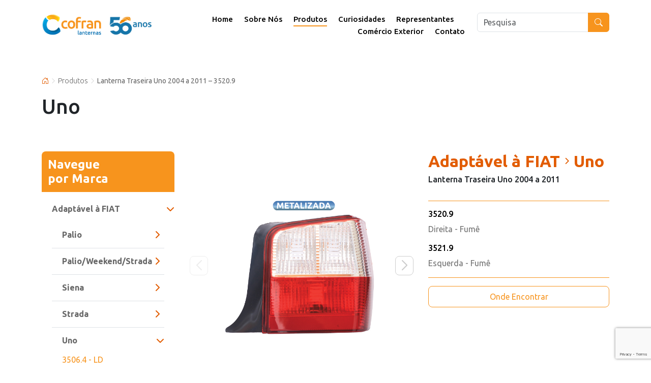

--- FILE ---
content_type: text/html; charset=UTF-8
request_url: https://cofranlanternas.com.br/produtos/lanterna-traseira-uno-2004-a-2011-3520-9/
body_size: 10900
content:
<!DOCTYPE html>
<html lang="pt-br">
<head>
    <meta charset="UTF-8" >
    <meta http-equiv="X-UA-Compatible" content="IE=edge">
    <meta name="viewport" content="width=device-width, initial-scale=1, shrink-to-fit=no">

    <!--Start SEO Script-->
    <title>Lanterna Traseira Uno 2004 a 2011 - 3520.9 - Cofran Lanternas</title>

    <!-- Files -->
    <link href="https://cdn.jsdelivr.net/npm/bootstrap@5.3.0-alpha1/dist/css/bootstrap.min.css" rel="stylesheet" integrity="sha384-GLhlTQ8iRABdZLl6O3oVMWSktQOp6b7In1Zl3/Jr59b6EGGoI1aFkw7cmDA6j6gD" crossorigin="anonymous">

	
	<!--FONT AWESOME-->
    <link rel="stylesheet" href="https://cdn.jsdelivr.net/npm/bootstrap-icons@1.10.3/font/bootstrap-icons.css">
    <link rel="stylesheet" href="https://cdnjs.cloudflare.com/ajax/libs/font-awesome/6.2.1/css/all.min.css" integrity="sha512-MV7K8+y+gLIBoVD59lQIYicR65iaqukzvf/nwasF0nqhPay5w/9lJmVM2hMDcnK1OnMGCdVK+iQrJ7lzPJQd1w==" crossorigin="anonymous" referrerpolicy="no-referrer" />

    
    <!--FONTES-->
    <link rel="preconnect" href="https://fonts.googleapis.com">
    <link rel="preconnect" href="https://fonts.gstatic.com" crossorigin>
    <link href="https://fonts.googleapis.com/css2?family=Ubuntu:ital,wght@0,300;0,400;0,500;0,700;1,300;1,400;1,500;1,700&display=swap" rel="stylesheet">
	
	<link rel="stylesheet" type="text/css" href="https://cofranlanternas.com.br/wp-content/themes/cofran/assets/css/lightbox.min.css" />
    <link rel="stylesheet" type="text/css" href="https://cdn.jsdelivr.net/npm/swiper@8/swiper-bundle.min.css">
    <link rel="stylesheet" type="text/css" href="https://cofranlanternas.com.br/wp-content/themes/cofran/assets/css/animate.css" />
	    
    <link rel="stylesheet" href="https://cofranlanternas.com.br/wp-content/themes/cofran/assets/css/mapa.css?v=1769646162">
    <link rel="stylesheet" href="https://cofranlanternas.com.br/wp-content/themes/cofran/assets/css/frontend.css?v=1769646162">
    <link rel="stylesheet" type="text/css" href="https://cofranlanternas.com.br/wp-content/themes/cofran/style.css" >


	    <link rel="pingback" href="" >

    <meta name='robots' content='index, follow, max-image-preview:large, max-snippet:-1, max-video-preview:-1' />

	<!-- This site is optimized with the Yoast SEO plugin v25.0 - https://yoast.com/wordpress/plugins/seo/ -->
	<link rel="canonical" href="https://cofranlanternas.com.br/produtos/lanterna-traseira-uno-2004-a-2011-3520-9/" />
	<meta property="og:locale" content="pt_BR" />
	<meta property="og:type" content="article" />
	<meta property="og:title" content="Lanterna Traseira Uno 2004 a 2011 - 3520.9 - Cofran Lanternas" />
	<meta property="og:url" content="https://cofranlanternas.com.br/produtos/lanterna-traseira-uno-2004-a-2011-3520-9/" />
	<meta property="og:site_name" content="Cofran Lanternas" />
	<meta property="article:modified_time" content="2024-09-16T14:39:49+00:00" />
	<meta property="og:image" content="https://cofranlanternas.com.br/wp-content/uploads/2023/04/3520-5.jpg" />
	<meta property="og:image:width" content="800" />
	<meta property="og:image:height" content="800" />
	<meta property="og:image:type" content="image/jpeg" />
	<meta name="twitter:card" content="summary_large_image" />
	<script type="application/ld+json" class="yoast-schema-graph">{"@context":"https://schema.org","@graph":[{"@type":"WebPage","@id":"https://cofranlanternas.com.br/produtos/lanterna-traseira-uno-2004-a-2011-3520-9/","url":"https://cofranlanternas.com.br/produtos/lanterna-traseira-uno-2004-a-2011-3520-9/","name":"Lanterna Traseira Uno 2004 a 2011 - 3520.9 - Cofran Lanternas","isPartOf":{"@id":"https://cofranlanternas.com.br/#website"},"primaryImageOfPage":{"@id":"https://cofranlanternas.com.br/produtos/lanterna-traseira-uno-2004-a-2011-3520-9/#primaryimage"},"image":{"@id":"https://cofranlanternas.com.br/produtos/lanterna-traseira-uno-2004-a-2011-3520-9/#primaryimage"},"thumbnailUrl":"https://cofranlanternas.com.br/wp-content/uploads/2023/04/3520-5.jpg","datePublished":"2024-09-16T14:39:47+00:00","dateModified":"2024-09-16T14:39:49+00:00","breadcrumb":{"@id":"https://cofranlanternas.com.br/produtos/lanterna-traseira-uno-2004-a-2011-3520-9/#breadcrumb"},"inLanguage":"pt-BR","potentialAction":[{"@type":"ReadAction","target":["https://cofranlanternas.com.br/produtos/lanterna-traseira-uno-2004-a-2011-3520-9/"]}]},{"@type":"ImageObject","inLanguage":"pt-BR","@id":"https://cofranlanternas.com.br/produtos/lanterna-traseira-uno-2004-a-2011-3520-9/#primaryimage","url":"https://cofranlanternas.com.br/wp-content/uploads/2023/04/3520-5.jpg","contentUrl":"https://cofranlanternas.com.br/wp-content/uploads/2023/04/3520-5.jpg","width":800,"height":800},{"@type":"BreadcrumbList","@id":"https://cofranlanternas.com.br/produtos/lanterna-traseira-uno-2004-a-2011-3520-9/#breadcrumb","itemListElement":[{"@type":"ListItem","position":1,"name":"","item":"https://cofranlanternas.com.br/"},{"@type":"ListItem","position":2,"name":"Produtos","item":"https://cofranlanternas.com.br/produtos/"},{"@type":"ListItem","position":3,"name":"Lanterna Traseira Uno 2004 a 2011 &#8211; 3520.9"}]},{"@type":"WebSite","@id":"https://cofranlanternas.com.br/#website","url":"https://cofranlanternas.com.br/","name":"Cofran Lanternas","description":"Qualidade e Confiabilidade","publisher":{"@id":"https://cofranlanternas.com.br/#organization"},"potentialAction":[{"@type":"SearchAction","target":{"@type":"EntryPoint","urlTemplate":"https://cofranlanternas.com.br/?s={search_term_string}"},"query-input":{"@type":"PropertyValueSpecification","valueRequired":true,"valueName":"search_term_string"}}],"inLanguage":"pt-BR"},{"@type":"Organization","@id":"https://cofranlanternas.com.br/#organization","name":"Cofran Lanternas","url":"https://cofranlanternas.com.br/","logo":{"@type":"ImageObject","inLanguage":"pt-BR","@id":"https://cofranlanternas.com.br/#/schema/logo/image/","url":"https://cofranlanternas.com.br/wp-content/uploads/2023/01/cofran-logo.png","contentUrl":"https://cofranlanternas.com.br/wp-content/uploads/2023/01/cofran-logo.png","width":198,"height":69,"caption":"Cofran Lanternas"},"image":{"@id":"https://cofranlanternas.com.br/#/schema/logo/image/"}}]}</script>
	<!-- / Yoast SEO plugin. -->


<link rel="alternate" type="application/rss+xml" title="Feed de comentários para Cofran Lanternas &raquo; Lanterna Traseira Uno 2004 a 2011 &#8211; 3520.9" href="https://cofranlanternas.com.br/produtos/lanterna-traseira-uno-2004-a-2011-3520-9/feed/" />
		
	<style id='wp-img-auto-sizes-contain-inline-css' type='text/css'>
img:is([sizes=auto i],[sizes^="auto," i]){contain-intrinsic-size:3000px 1500px}
/*# sourceURL=wp-img-auto-sizes-contain-inline-css */
</style>
<link rel='stylesheet' id='wp-block-library-css' href='https://cofranlanternas.com.br/wp-includes/css/dist/block-library/style.min.css' type='text/css' media='all' />
<style id='global-styles-inline-css' type='text/css'>
:root{--wp--preset--aspect-ratio--square: 1;--wp--preset--aspect-ratio--4-3: 4/3;--wp--preset--aspect-ratio--3-4: 3/4;--wp--preset--aspect-ratio--3-2: 3/2;--wp--preset--aspect-ratio--2-3: 2/3;--wp--preset--aspect-ratio--16-9: 16/9;--wp--preset--aspect-ratio--9-16: 9/16;--wp--preset--color--black: #000000;--wp--preset--color--cyan-bluish-gray: #abb8c3;--wp--preset--color--white: #ffffff;--wp--preset--color--pale-pink: #f78da7;--wp--preset--color--vivid-red: #cf2e2e;--wp--preset--color--luminous-vivid-orange: #ff6900;--wp--preset--color--luminous-vivid-amber: #fcb900;--wp--preset--color--light-green-cyan: #7bdcb5;--wp--preset--color--vivid-green-cyan: #00d084;--wp--preset--color--pale-cyan-blue: #8ed1fc;--wp--preset--color--vivid-cyan-blue: #0693e3;--wp--preset--color--vivid-purple: #9b51e0;--wp--preset--gradient--vivid-cyan-blue-to-vivid-purple: linear-gradient(135deg,rgb(6,147,227) 0%,rgb(155,81,224) 100%);--wp--preset--gradient--light-green-cyan-to-vivid-green-cyan: linear-gradient(135deg,rgb(122,220,180) 0%,rgb(0,208,130) 100%);--wp--preset--gradient--luminous-vivid-amber-to-luminous-vivid-orange: linear-gradient(135deg,rgb(252,185,0) 0%,rgb(255,105,0) 100%);--wp--preset--gradient--luminous-vivid-orange-to-vivid-red: linear-gradient(135deg,rgb(255,105,0) 0%,rgb(207,46,46) 100%);--wp--preset--gradient--very-light-gray-to-cyan-bluish-gray: linear-gradient(135deg,rgb(238,238,238) 0%,rgb(169,184,195) 100%);--wp--preset--gradient--cool-to-warm-spectrum: linear-gradient(135deg,rgb(74,234,220) 0%,rgb(151,120,209) 20%,rgb(207,42,186) 40%,rgb(238,44,130) 60%,rgb(251,105,98) 80%,rgb(254,248,76) 100%);--wp--preset--gradient--blush-light-purple: linear-gradient(135deg,rgb(255,206,236) 0%,rgb(152,150,240) 100%);--wp--preset--gradient--blush-bordeaux: linear-gradient(135deg,rgb(254,205,165) 0%,rgb(254,45,45) 50%,rgb(107,0,62) 100%);--wp--preset--gradient--luminous-dusk: linear-gradient(135deg,rgb(255,203,112) 0%,rgb(199,81,192) 50%,rgb(65,88,208) 100%);--wp--preset--gradient--pale-ocean: linear-gradient(135deg,rgb(255,245,203) 0%,rgb(182,227,212) 50%,rgb(51,167,181) 100%);--wp--preset--gradient--electric-grass: linear-gradient(135deg,rgb(202,248,128) 0%,rgb(113,206,126) 100%);--wp--preset--gradient--midnight: linear-gradient(135deg,rgb(2,3,129) 0%,rgb(40,116,252) 100%);--wp--preset--font-size--small: 13px;--wp--preset--font-size--medium: 20px;--wp--preset--font-size--large: 36px;--wp--preset--font-size--x-large: 42px;--wp--preset--spacing--20: 0.44rem;--wp--preset--spacing--30: 0.67rem;--wp--preset--spacing--40: 1rem;--wp--preset--spacing--50: 1.5rem;--wp--preset--spacing--60: 2.25rem;--wp--preset--spacing--70: 3.38rem;--wp--preset--spacing--80: 5.06rem;--wp--preset--shadow--natural: 6px 6px 9px rgba(0, 0, 0, 0.2);--wp--preset--shadow--deep: 12px 12px 50px rgba(0, 0, 0, 0.4);--wp--preset--shadow--sharp: 6px 6px 0px rgba(0, 0, 0, 0.2);--wp--preset--shadow--outlined: 6px 6px 0px -3px rgb(255, 255, 255), 6px 6px rgb(0, 0, 0);--wp--preset--shadow--crisp: 6px 6px 0px rgb(0, 0, 0);}:where(.is-layout-flex){gap: 0.5em;}:where(.is-layout-grid){gap: 0.5em;}body .is-layout-flex{display: flex;}.is-layout-flex{flex-wrap: wrap;align-items: center;}.is-layout-flex > :is(*, div){margin: 0;}body .is-layout-grid{display: grid;}.is-layout-grid > :is(*, div){margin: 0;}:where(.wp-block-columns.is-layout-flex){gap: 2em;}:where(.wp-block-columns.is-layout-grid){gap: 2em;}:where(.wp-block-post-template.is-layout-flex){gap: 1.25em;}:where(.wp-block-post-template.is-layout-grid){gap: 1.25em;}.has-black-color{color: var(--wp--preset--color--black) !important;}.has-cyan-bluish-gray-color{color: var(--wp--preset--color--cyan-bluish-gray) !important;}.has-white-color{color: var(--wp--preset--color--white) !important;}.has-pale-pink-color{color: var(--wp--preset--color--pale-pink) !important;}.has-vivid-red-color{color: var(--wp--preset--color--vivid-red) !important;}.has-luminous-vivid-orange-color{color: var(--wp--preset--color--luminous-vivid-orange) !important;}.has-luminous-vivid-amber-color{color: var(--wp--preset--color--luminous-vivid-amber) !important;}.has-light-green-cyan-color{color: var(--wp--preset--color--light-green-cyan) !important;}.has-vivid-green-cyan-color{color: var(--wp--preset--color--vivid-green-cyan) !important;}.has-pale-cyan-blue-color{color: var(--wp--preset--color--pale-cyan-blue) !important;}.has-vivid-cyan-blue-color{color: var(--wp--preset--color--vivid-cyan-blue) !important;}.has-vivid-purple-color{color: var(--wp--preset--color--vivid-purple) !important;}.has-black-background-color{background-color: var(--wp--preset--color--black) !important;}.has-cyan-bluish-gray-background-color{background-color: var(--wp--preset--color--cyan-bluish-gray) !important;}.has-white-background-color{background-color: var(--wp--preset--color--white) !important;}.has-pale-pink-background-color{background-color: var(--wp--preset--color--pale-pink) !important;}.has-vivid-red-background-color{background-color: var(--wp--preset--color--vivid-red) !important;}.has-luminous-vivid-orange-background-color{background-color: var(--wp--preset--color--luminous-vivid-orange) !important;}.has-luminous-vivid-amber-background-color{background-color: var(--wp--preset--color--luminous-vivid-amber) !important;}.has-light-green-cyan-background-color{background-color: var(--wp--preset--color--light-green-cyan) !important;}.has-vivid-green-cyan-background-color{background-color: var(--wp--preset--color--vivid-green-cyan) !important;}.has-pale-cyan-blue-background-color{background-color: var(--wp--preset--color--pale-cyan-blue) !important;}.has-vivid-cyan-blue-background-color{background-color: var(--wp--preset--color--vivid-cyan-blue) !important;}.has-vivid-purple-background-color{background-color: var(--wp--preset--color--vivid-purple) !important;}.has-black-border-color{border-color: var(--wp--preset--color--black) !important;}.has-cyan-bluish-gray-border-color{border-color: var(--wp--preset--color--cyan-bluish-gray) !important;}.has-white-border-color{border-color: var(--wp--preset--color--white) !important;}.has-pale-pink-border-color{border-color: var(--wp--preset--color--pale-pink) !important;}.has-vivid-red-border-color{border-color: var(--wp--preset--color--vivid-red) !important;}.has-luminous-vivid-orange-border-color{border-color: var(--wp--preset--color--luminous-vivid-orange) !important;}.has-luminous-vivid-amber-border-color{border-color: var(--wp--preset--color--luminous-vivid-amber) !important;}.has-light-green-cyan-border-color{border-color: var(--wp--preset--color--light-green-cyan) !important;}.has-vivid-green-cyan-border-color{border-color: var(--wp--preset--color--vivid-green-cyan) !important;}.has-pale-cyan-blue-border-color{border-color: var(--wp--preset--color--pale-cyan-blue) !important;}.has-vivid-cyan-blue-border-color{border-color: var(--wp--preset--color--vivid-cyan-blue) !important;}.has-vivid-purple-border-color{border-color: var(--wp--preset--color--vivid-purple) !important;}.has-vivid-cyan-blue-to-vivid-purple-gradient-background{background: var(--wp--preset--gradient--vivid-cyan-blue-to-vivid-purple) !important;}.has-light-green-cyan-to-vivid-green-cyan-gradient-background{background: var(--wp--preset--gradient--light-green-cyan-to-vivid-green-cyan) !important;}.has-luminous-vivid-amber-to-luminous-vivid-orange-gradient-background{background: var(--wp--preset--gradient--luminous-vivid-amber-to-luminous-vivid-orange) !important;}.has-luminous-vivid-orange-to-vivid-red-gradient-background{background: var(--wp--preset--gradient--luminous-vivid-orange-to-vivid-red) !important;}.has-very-light-gray-to-cyan-bluish-gray-gradient-background{background: var(--wp--preset--gradient--very-light-gray-to-cyan-bluish-gray) !important;}.has-cool-to-warm-spectrum-gradient-background{background: var(--wp--preset--gradient--cool-to-warm-spectrum) !important;}.has-blush-light-purple-gradient-background{background: var(--wp--preset--gradient--blush-light-purple) !important;}.has-blush-bordeaux-gradient-background{background: var(--wp--preset--gradient--blush-bordeaux) !important;}.has-luminous-dusk-gradient-background{background: var(--wp--preset--gradient--luminous-dusk) !important;}.has-pale-ocean-gradient-background{background: var(--wp--preset--gradient--pale-ocean) !important;}.has-electric-grass-gradient-background{background: var(--wp--preset--gradient--electric-grass) !important;}.has-midnight-gradient-background{background: var(--wp--preset--gradient--midnight) !important;}.has-small-font-size{font-size: var(--wp--preset--font-size--small) !important;}.has-medium-font-size{font-size: var(--wp--preset--font-size--medium) !important;}.has-large-font-size{font-size: var(--wp--preset--font-size--large) !important;}.has-x-large-font-size{font-size: var(--wp--preset--font-size--x-large) !important;}
/*# sourceURL=global-styles-inline-css */
</style>

<style id='classic-theme-styles-inline-css' type='text/css'>
/*! This file is auto-generated */
.wp-block-button__link{color:#fff;background-color:#32373c;border-radius:9999px;box-shadow:none;text-decoration:none;padding:calc(.667em + 2px) calc(1.333em + 2px);font-size:1.125em}.wp-block-file__button{background:#32373c;color:#fff;text-decoration:none}
/*# sourceURL=/wp-includes/css/classic-themes.min.css */
</style>
<link rel='stylesheet' id='contact-form-7-css' href='https://cofranlanternas.com.br/wp-content/plugins/contact-form-7/includes/css/styles.css' type='text/css' media='all' />
<link rel='stylesheet' id='wp-paginate-css' href='https://cofranlanternas.com.br/wp-content/plugins/wp-paginate/css/wp-paginate.css' type='text/css' media='screen' />
<script type="text/javascript" id="wpml-cookie-js-extra">
/* <![CDATA[ */
var wpml_cookies = {"wp-wpml_current_language":{"value":"pt-br","expires":1,"path":"/"}};
var wpml_cookies = {"wp-wpml_current_language":{"value":"pt-br","expires":1,"path":"/"}};
//# sourceURL=wpml-cookie-js-extra
/* ]]> */
</script>
<script type="text/javascript" src="https://cofranlanternas.com.br/wp-content/plugins/sitepress-multilingual-cms/res/js/cookies/language-cookie.js" id="wpml-cookie-js" defer="defer" data-wp-strategy="defer"></script>

<meta name="generator" content="WPML ver:4.7.4 stt:1,42,2;" />
<link rel="icon" href="https://cofranlanternas.com.br/wp-content/uploads/2023/08/cropped-favicon-cofran-32x32.jpg" sizes="32x32" />
<link rel="icon" href="https://cofranlanternas.com.br/wp-content/uploads/2023/08/cropped-favicon-cofran-192x192.jpg" sizes="192x192" />
<link rel="apple-touch-icon" href="https://cofranlanternas.com.br/wp-content/uploads/2023/08/cropped-favicon-cofran-180x180.jpg" />
<meta name="msapplication-TileImage" content="https://cofranlanternas.com.br/wp-content/uploads/2023/08/cropped-favicon-cofran-270x270.jpg" />



	 
		               <!-- Google Tag Manager -->
<script>(function(w,d,s,l,i){w[l]=w[l]||[];w[l].push({'gtm.start':
new Date().getTime(),event:'gtm.js'});var f=d.getElementsByTagName(s)[0],
j=d.createElement(s),dl=l!='dataLayer'?'&l='+l:'';j.async=true;j.src=
'https://www.googletagmanager.com/gtm.js?id='+i+dl;f.parentNode.insertBefore(j,f);
})(window,document,'script','dataLayer','GTM-P5ZZ34F8');</script>
<!-- End Google Tag Manager -->    </head>
<body class="wp-singular produtos-template-default single single-produtos postid-3129 wp-theme-cofran">
          <!-- Google Tag Manager (noscript) -->
<noscript><iframe src="https://www.googletagmanager.com/ns.html?id=GTM-P5ZZ34F8"
height="0" width="0" style="display:none;visibility:hidden"></iframe></noscript>
<!-- End Google Tag Manager (noscript) -->    

    <header id="header" class="d-block position-sticky zindex-3"> 
        <nav class="navbar navbar-expand-lg bg-white">
            <div class="container">
                
                <a title="Cofran Lanternas" class="navbar-brand" href="https://cofranlanternas.com.br"><img src="https://cofranlanternas.com.br/wp-content/uploads/2025/05/logo-cofran-56.png" alt="Cofran Lanternas" title="Cofran Lanternas"></a>
                
                <button class="navbar-toggler btn-search mx-2" type="button" data-bs-toggle="offcanvas" data-bs-target="#offcanvas" aria-controls="offcanvas"><i class="bi bi-search"></i></button>
                <button class="navbar-toggler" type="button" data-bs-toggle="offcanvas" data-bs-target="#offcanvas" aria-controls="offcanvas">
                    <span class="navbar-toggler-icon"></span>
                </button>
                
                <div class="offcanvas offcanvas-start bg-white" tabindex="-1" id="offcanvas" aria-labelledby="offcanvasLabel">
                    <div class="offcanvas-header d-flex justify-content-lg-center mt-4 d-lg-none">
                        <a class="offcanvas-title" id="offcanvasLabel" href="https://cofranlanternas.com.br">
                            <img src="https://cofranlanternas.com.br/wp-content/uploads/2025/05/logo-cofran-56.png" alt="Cofran Lanternas" >
                        </a>
                        <button type="button" class="btn-close" data-bs-dismiss="offcanvas" aria-label="Close"></button>
                    </div>
                    <div class="offcanvas-body d-flex flex-column flex-lg-row ms-lg-auto">

                        <div id="main-nav" class="d-flex flex-column flex-lg-row text-lg-center order-2 order-lg-1 w-100"><ul id="primary-menu" class="navbar-nav d-flex justify-content-lg-end flex-auto"><li id="menu-item-194" class="menu-item menu-item-type-custom menu-item-object-custom menu-item-194"><a href="/">Home</a></li>
<li id="menu-item-9789" class="menu-item menu-item-type-post_type menu-item-object-page menu-item-9789"><a href="https://cofranlanternas.com.br/empresa/">Sobre Nós</a></li>
<li id="menu-item-205" class="menu-item menu-item-type-post_type_archive menu-item-object-produtos menu-item-205"><a href="https://cofranlanternas.com.br/produtos/">Produtos</a></li>
<li id="menu-item-10221" class="menu-item menu-item-type-post_type menu-item-object-page menu-item-10221"><a href="https://cofranlanternas.com.br/curiosidades/">Curiosidades</a></li>
<li id="menu-item-199" class="menu-item menu-item-type-post_type menu-item-object-page menu-item-199"><a href="https://cofranlanternas.com.br/representantes/">Representantes</a></li>
<li id="menu-item-9695" class="menu-item menu-item-type-post_type menu-item-object-page menu-item-9695"><a href="https://cofranlanternas.com.br/comercio-exterior/">Comércio Exterior</a></li>
<li id="menu-item-196" class="menu-item menu-item-type-post_type menu-item-object-page menu-item-196"><a href="https://cofranlanternas.com.br/contato/">Contato</a></li>
</ul></div>
                        <div class="navlink-search text-center ms-lg-4 order-1 order-lg-2">
                            <form class="nav-item input-group" role="search" method="get" action="https://cofranlanternas.com.br/">
                                <input type="search" class="form-control w-20" placeholder="Pesquisa" aria-label="Search" value="" name="s">
                                <button class="btn" type="submit" id="button-addon1"><i class="bi bi-search"></i></button>
                            </form>
                        </div>
                        
                    </div>
                </div>
            </div>
        </nav>
    </header>

    <main id="site-main" role="main">
    
        



        <section class="d-block px-1 px-lg-0" data-aos="fade-up">
            <div class="container">
                <nav class="pb-3 pt-5" id="breadcrumbs"><span><span><a href="https://cofranlanternas.com.br/"><i class="bi bi-house-door"></i></a></span> <i class="diviser bi bi-chevron-right"></i> <span><a href="https://cofranlanternas.com.br/produtos/">Produtos</a></span> <i class="diviser bi bi-chevron-right"></i> <span class="breadcrumb_last" aria-current="page">Lanterna Traseira Uno 2004 a 2011 &#8211; 3520.9</span></span></nav>                <h1>Uno</h1>
            </div>
        </section>

                
        <section class="prod-content-wrapper mt-2 mt-lg-5 pt-3">
            <div id="taxonomy-name" data-pagina="#adaptavel-a-fiat" class="d-none">#adaptavel-a-fiat</div>
            <div id="taxonomy-child-name" data-pagina="#uno" class="d-none">#uno</div>
            <div class="container">
                
                <div class="prod-content-page">
                    <div class="row">

                                                                        <div class="nav-taxonomy nav-product col-12 col-lg-3 my-5 my-lg-0 order-3 order-lg-1" data-aos="fade-right">














    
                        <h2 class="title">Navegue<br> por Marca</h2>                        









    <div class="accordion accordion-flush" id="nav-product">


    
    <div class="accordion-item">
            <h2 class="accordion-header" id="nav-product-heading__adaptavel-a-fiat_0">
                <button class="accordion-button collapsed" type="button" data-bs-toggle="collapse" data-bs-target="#adaptavel-a-fiat" aria-expanded="false" aria-controls="adaptavel-a-fiat">
                    Adaptável à FIAT 
                </button>
            </h2>

                                                    <div id="adaptavel-a-fiat" class="accordion-collapse collapse" aria-labelledby="nav-product-heading__adaptavel-a-fiat_0">
                    <div class="accordion-body">
                        
                                                    <div class="accordion-item">
                                <h2 class="accordion-header" id="nav-prodint-heading__palio_0">
                                <button class="accordion-button collapsed" type="button" data-bs-toggle="collapse" data-bs-target="#palio" aria-expanded="false" aria-controls="palio">
                                    Palio                                                                    </button>
                                </h2>

                                                                                                                        
                                    <div id="palio" class="accordion-collapse collapse  " aria-labelledby="nav-prodint-heading__palio_0">
                                        <div class="accordion-body">
                                            <ul class="p-0 list-unstyled">
                                                                                                    <li><a title="Lanterna Traseira Palio 2004 a 2006 &#8211; 3522.4" href="https://cofranlanternas.com.br/produtos/lanterna-traseira-palio-2004-a-2006-3522-4/">
                                                      3522.4 - LD<br>3523.4 - LE                                                    </a></li>
                                                                                                    <li><a title="Lanterna Traseira Palio 2007 a 2011 &#8211; 3524.5" href="https://cofranlanternas.com.br/produtos/lanterna-traseira-palio-2007-a-2011-3524-5/">
                                                      3524.5 - LD<br>3525.5 - LE                                                    </a></li>
                                                                                                    <li><a title="Lanterna Traseira Palio Economy 2012 a 2016 &#8211; 3524.9" href="https://cofranlanternas.com.br/produtos/lanterna-traseira-palio-economy-2012-a-2016-3524-9-2/">
                                                      3524.9 - LD<br>3525.9 - LE                                                    </a></li>
                                                                                                    <li><a title="Lanterna Traseira Palio 1996 a 2000 &#8211; 3512.4" href="https://cofranlanternas.com.br/produtos/lanterna-traseira-palio-1996-a-2000-3512-4-2/">
                                                      3512.4 - LD<br>3513.4 - LE                                                    </a></li>
                                                                                                    <li><a title="Lanterna Traseira Palio 1996 a 2000 &#8211; 3512.9" href="https://cofranlanternas.com.br/produtos/lanterna-traseira-palio-1996-a-2000-3512-9-2/">
                                                      3512.9 - LD<br>3513.9 - LE                                                    </a></li>
                                                                                                    <li><a title="Lanterna Traseira Palio 1996 a 2000 &#8211; 3514.4" href="https://cofranlanternas.com.br/produtos/lanterna-traseira-palio-1996-a-2000-3514-4/">
                                                      3514.4 - LD<br>3515.4 - LE                                                    </a></li>
                                                                                                    <li><a title="Lanterna Traseira Palio 2001 a 2003 Palio Fire 2003 a 2008 &#8211; 3516.4" href="https://cofranlanternas.com.br/produtos/lanterna-traseira-palio-2001-a-2003-palio-fire-2003-a-2008-3516-4-2/">
                                                      3516.4 - LD<br>3517.4 - LE                                                    </a></li>
                                                                                                    <li><a title="Lanterna Traseira Palio 2001 a 2003 Palio Fire 2003 a 2008 &#8211; 3516.9" href="https://cofranlanternas.com.br/produtos/lanterna-traseira-palio-2001-a-2003-palio-fire-2003-a-2008-3516-9-2/">
                                                      3516.9 - LD<br>3517.9 - LE                                                    </a></li>
                                                                                                    <li><a title="Lanterna Traseira Palio 2001 a 2003 Palio Fire 2003 a 2008 &#8211; 3518.4" href="https://cofranlanternas.com.br/produtos/lanterna-traseira-palio-2001-a-2003-palio-fire-2003-a-2008-3518-4/">
                                                      3518.4 - LD<br>3519.4 - LE                                                    </a></li>
                                                                                            </ul>
                                        </div>
                                    </div>
                                                                
                            </div>
                                                    <div class="accordion-item">
                                <h2 class="accordion-header" id="nav-prodint-heading__palio-weekend-strada_1">
                                <button class="accordion-button collapsed" type="button" data-bs-toggle="collapse" data-bs-target="#palio-weekend-strada" aria-expanded="false" aria-controls="palio-weekend-strada">
                                    Palio/Weekend/Strada                                                                    </button>
                                </h2>

                                                                                                                        
                                    <div id="palio-weekend-strada" class="accordion-collapse collapse  " aria-labelledby="nav-prodint-heading__palio-weekend-strada_1">
                                        <div class="accordion-body">
                                            <ul class="p-0 list-unstyled">
                                                                                                    <li><a title="Lanterna Dianteira Palio/Weekend/Strada 1996 a 1999 &#8211; 3510.1" href="https://cofranlanternas.com.br/produtos/lanterna-dianteira-palio-weekend-strada-1996-a-1999-3510-1/">
                                                      3510.1 - LD<br>3511.1 - LE                                                    </a></li>
                                                                                                    <li><a title="Lanterna Dianteira Palio/Weekend/Strada 1996 a 1999 &#8211; 3510.3" href="https://cofranlanternas.com.br/produtos/lanterna-dianteira-palio-weekend-strada-1996-a-1999-3510-3-2/">
                                                      3510.3 - LD<br>3511.3 - LE                                                    </a></li>
                                                                                            </ul>
                                        </div>
                                    </div>
                                                                
                            </div>
                                                    <div class="accordion-item">
                                <h2 class="accordion-header" id="nav-prodint-heading__siena_2">
                                <button class="accordion-button collapsed" type="button" data-bs-toggle="collapse" data-bs-target="#siena" aria-expanded="false" aria-controls="siena">
                                    Siena                                                                    </button>
                                </h2>

                                                                                                                        
                                    <div id="siena" class="accordion-collapse collapse  " aria-labelledby="nav-prodint-heading__siena_2">
                                        <div class="accordion-body">
                                            <ul class="p-0 list-unstyled">
                                                                                                    <li><a title="Lanterna Traseira Siena 2004 a 2012 &#8211; 3538.5" href="https://cofranlanternas.com.br/produtos/lanterna-traseira-siena-2004-a-2012-3538-5/">
                                                      3538.5 - LD<br>3539.5 - LE                                                    </a></li>
                                                                                                    <li><a title="Lanterna Traseira Siena 2004 a 2012 &#8211; 3540.2" href="https://cofranlanternas.com.br/produtos/lanterna-traseira-siena-2004-a-2012-3540-2/">
                                                      3540.2 - LD<br>3541.2 - LE                                                    </a></li>
                                                                                            </ul>
                                        </div>
                                    </div>
                                                                
                            </div>
                                                    <div class="accordion-item">
                                <h2 class="accordion-header" id="nav-prodint-heading__strada_3">
                                <button class="accordion-button collapsed" type="button" data-bs-toggle="collapse" data-bs-target="#strada" aria-expanded="false" aria-controls="strada">
                                    Strada                                                                    </button>
                                </h2>

                                                                                                                        
                                    <div id="strada" class="accordion-collapse collapse  " aria-labelledby="nav-prodint-heading__strada_3">
                                        <div class="accordion-body">
                                            <ul class="p-0 list-unstyled">
                                                                                                    <li><a title="Lanterna Traseira Strada 2004 a 2008 &#8211; 3532.5" href="https://cofranlanternas.com.br/produtos/lanterna-traseira-strada-2004-a-2008-3532-5-2/">
                                                      3532.5 - LD<br>3533.5 - LE                                                    </a></li>
                                                                                                    <li><a title="Lanterna Traseira Strada 2004 a 2008 &#8211; 3532.9" href="https://cofranlanternas.com.br/produtos/lanterna-traseira-strada-2004-a-2008-3532-9-2/">
                                                      3532.9 - LD<br>3533.9 - LE                                                    </a></li>
                                                                                                    <li><a title="Lanterna Traseira Strada 2009 a 2013 &#8211; Canto &#8211; 3542.5" href="https://cofranlanternas.com.br/produtos/lanterna-traseira-strada-2009-a-2013-canto-3542-5/">
                                                      3542.5 - LD<br>3543.5 - LE                                                    </a></li>
                                                                                                    <li><a title="Lanterna Traseira Strada 2014 a 2019 &#8211; 3544.5" href="https://cofranlanternas.com.br/produtos/lanterna-traseira-strada-2014-a-2019-3544-5/">
                                                      3544.5 - LD<br>3545.5 - LE                                                    </a></li>
                                                                                                    <li><a title="Lanterna Traseira Strada 2014 a 2019 &#8211; 3544.9" href="https://cofranlanternas.com.br/produtos/lanterna-traseira-strada-2014-a-2019-3544-9/">
                                                      3544.9 - LD<br>3545.9 - LE                                                    </a></li>
                                                                                            </ul>
                                        </div>
                                    </div>
                                                                
                            </div>
                                                    <div class="accordion-item">
                                <h2 class="accordion-header" id="nav-prodint-heading__uno_4">
                                <button class="accordion-button " type="button" data-bs-toggle="collapse" data-bs-target="#uno" aria-expanded="true" aria-controls="uno">
                                    Uno                                                                    </button>
                                </h2>

                                                                                                                        
                                    <div id="uno" class="accordion-collapse collapse  show" aria-labelledby="nav-prodint-heading__uno_4">
                                        <div class="accordion-body">
                                            <ul class="p-0 list-unstyled">
                                                                                                    <li><a title="Lanterna Traseira Uno 1985 a 2004 &#8211; 3506.4" href="https://cofranlanternas.com.br/produtos/lanterna-traseira-uno-1985-a-2004-3506-4-2/">
                                                      3506.4 - LD<br>3507.4 - LE                                                    </a></li>
                                                                                                    <li><a title="Lanterna Traseira Uno 1985 a 2004 &#8211; 3506.9" href="https://cofranlanternas.com.br/produtos/lanterna-traseira-uno-1985-a-2004-3506-9/">
                                                      3506.9 - LD<br>3507.9 - LE                                                    </a></li>
                                                                                                    <li><a title="Lanterna Dianteira Uno 1991 a 1999 &#8211; 3508.3" href="https://cofranlanternas.com.br/produtos/lanterna-dianteira-uno-1991-a-1999-3508-3/">
                                                      3508.3 - LD<br>3509.3 - LE                                                    </a></li>
                                                                                                    <li><a title="Lanterna Traseira Uno 2004 a 2011 &#8211; 3520.5" href="https://cofranlanternas.com.br/produtos/lanterna-traseira-uno-2004-a-2011-3520-5/">
                                                      3520.5 - LD<br>3521.5 - LE                                                    </a></li>
                                                                                                    <li><a title="Lanterna Traseira Uno 2004 a 2011 &#8211; 3520.9" href="https://cofranlanternas.com.br/produtos/lanterna-traseira-uno-2004-a-2011-3520-9/">
                                                      3520.9 - LD<br>3521.9 - LE                                                    </a></li>
                                                                                                    <li><a title="Lente Traseira Uno 1985 a 2004 &#8211; 2506.9" href="https://cofranlanternas.com.br/produtos/lente-traseira-uno-1985-a-2004-2506-9/">
                                                      2506.9 - LD<br>2507.9 - LE                                                    </a></li>
                                                                                                    <li><a title="Lente Traseira Uno 1985 a 2004 &#8211; 2506.4" href="https://cofranlanternas.com.br/produtos/lente-traseira-uno-1985-a-2004-2506-4-2/">
                                                      2506.4 - LD<br>2507.4 - LE                                                    </a></li>
                                                                                                    <li><a title="Lente Traseira Uno 1985 a 2004 &#8211; 2507.5" href="https://cofranlanternas.com.br/produtos/lente-traseira-uno-1985-a-2004-2507-5/">
                                                      2507.5 - LE                                                    </a></li>
                                                                                            </ul>
                                        </div>
                                    </div>
                                                                
                            </div>
                                                    <div class="accordion-item">
                                <h2 class="accordion-header" id="nav-prodint-heading__uno-premio-elba_5">
                                <button class="accordion-button collapsed" type="button" data-bs-toggle="collapse" data-bs-target="#uno-premio-elba" aria-expanded="false" aria-controls="uno-premio-elba">
                                    Uno/Premio/Elba                                                                    </button>
                                </h2>

                                                                                                                        
                                    <div id="uno-premio-elba" class="accordion-collapse collapse  " aria-labelledby="nav-prodint-heading__uno-premio-elba_5">
                                        <div class="accordion-body">
                                            <ul class="p-0 list-unstyled">
                                                                                                    <li><a title="Lanterna Dianteira Uno/Premio/Elba 1985 a 1990 &#8211; 3502.1" href="https://cofranlanternas.com.br/produtos/lanterna-dianteira-uno-premio-elba-1985-a-1990-3502-1-2/">
                                                      3502.1 - LD<br>3503.1 - LE                                                    </a></li>
                                                                                                    <li><a title="Lanterna Dianteira Uno/Premio/Elba 1985 a 1990 &#8211; 3502.3" href="https://cofranlanternas.com.br/produtos/lanterna-dianteira-uno-premio-elba-1985-a-1990-3502-3/">
                                                      3502.3 - LD<br>3503.3 - LE                                                    </a></li>
                                                                                            </ul>
                                        </div>
                                    </div>
                                                                
                            </div>
                        
                    </div>
                </div>
                    </div>
    

    
        <div class="accordion-item">
            <a id="nav-product-heading__adaptavel-a-ford_1" class="nav-product-heading accordion-button" href="https://cofranlanternas.com.br/marca/adaptavel-a-ford/">Adaptável à FORD</a>
        </div>
    

    
        <div class="accordion-item">
            <a id="nav-product-heading__adaptavel-a-gm-chevrolet_2" class="nav-product-heading accordion-button" href="https://cofranlanternas.com.br/marca/adaptavel-a-gm-chevrolet/">Adaptável à GM (CHEVROLET)</a>
        </div>
    

    
        <div class="accordion-item">
            <a id="nav-product-heading__adaptavel-a-mercedes-benz_3" class="nav-product-heading accordion-button" href="https://cofranlanternas.com.br/marca/adaptavel-a-mercedes-benz/">Adaptável à MERCEDES-BENZ</a>
        </div>
    

    
        <div class="accordion-item">
            <a id="nav-product-heading__adaptavel-a-mitsubishi_4" class="nav-product-heading accordion-button" href="https://cofranlanternas.com.br/marca/adaptavel-a-mitsubishi/">Adaptável à MITSUBISHI</a>
        </div>
    

    
        <div class="accordion-item">
            <a id="nav-product-heading__adaptavel-a-renault_5" class="nav-product-heading accordion-button" href="https://cofranlanternas.com.br/marca/adaptavel-a-renault/">Adaptável à RENAULT</a>
        </div>
    

    
        <div class="accordion-item">
            <a id="nav-product-heading__adaptavel-a-toyota_6" class="nav-product-heading accordion-button" href="https://cofranlanternas.com.br/marca/adaptavel-a-toyota/">Adaptável à TOYOTA</a>
        </div>
    

    
        <div class="accordion-item">
            <a id="nav-product-heading__volkswagen_7" class="nav-product-heading accordion-button" href="https://cofranlanternas.com.br/marca/volkswagen/">Adaptável à VOLKSWAGEN</a>
        </div>
    
</div>

                        </div>
                        
                                                                            <div class="product-gallery col-12 col-lg-5 pb-5 pb-lg-0 order-1 order-lg-2" data-aos="fade-left">
                                
                                <div class="swiper gallery-top">
                                    <div class="swiper-wrapper w-100">
                                        
                                                                                    <div class="swiper-slide w-100 zoom-container">
                                                <a href="https://cofranlanternas.com.br/wp-content/uploads/2023/04/3520-5.jpg" title="" data-lightbox="galeria_produtos" data-title="">
                                                    <img class="w-100 p-1 zoom-image" src="https://cofranlanternas.com.br/wp-content/uploads/2023/04/3520-5.jpg">
                                                </a>
                                            </div>
                                                                                    <div class="swiper-slide w-100 zoom-container">
                                                <a href="https://cofranlanternas.com.br/wp-content/uploads/2023/04/35209-35219-a-2.jpg" title="" data-lightbox="galeria_produtos" data-title="">
                                                    <img class="w-100 p-1 zoom-image" src="https://cofranlanternas.com.br/wp-content/uploads/2023/04/35209-35219-a-2.jpg">
                                                </a>
                                            </div>
                                                                                    <div class="swiper-slide w-100 zoom-container">
                                                <a href="https://cofranlanternas.com.br/wp-content/uploads/2023/04/35209-35219-b-1.jpg" title="" data-lightbox="galeria_produtos" data-title="">
                                                    <img class="w-100 p-1 zoom-image" src="https://cofranlanternas.com.br/wp-content/uploads/2023/04/35209-35219-b-1.jpg">
                                                </a>
                                            </div>
                                                                                    <div class="swiper-slide w-100 zoom-container">
                                                <a href="https://cofranlanternas.com.br/wp-content/uploads/2023/04/3521-5.jpg" title="" data-lightbox="galeria_produtos" data-title="">
                                                    <img class="w-100 p-1 zoom-image" src="https://cofranlanternas.com.br/wp-content/uploads/2023/04/3521-5.jpg">
                                                </a>
                                            </div>
                                                                                    <div class="swiper-slide w-100 zoom-container">
                                                <a href="https://cofranlanternas.com.br/wp-content/uploads/2023/04/35209-35219-a-lado-equerdo.jpg" title="" data-lightbox="galeria_produtos" data-title="">
                                                    <img class="w-100 p-1 zoom-image" src="https://cofranlanternas.com.br/wp-content/uploads/2023/04/35209-35219-a-lado-equerdo.jpg">
                                                </a>
                                            </div>
                                                                                    <div class="swiper-slide w-100 zoom-container">
                                                <a href="https://cofranlanternas.com.br/wp-content/uploads/2023/04/35209-35219-b-lado-equerdo.jpg" title="" data-lightbox="galeria_produtos" data-title="">
                                                    <img class="w-100 p-1 zoom-image" src="https://cofranlanternas.com.br/wp-content/uploads/2023/04/35209-35219-b-lado-equerdo.jpg">
                                                </a>
                                            </div>
                                                                
                                    </div>
                                    <div class="swiper-button-next"></div>
                                    <div class="swiper-button-prev"></div>
                                </div>
                        
                                <div class="swiper gallery-thumbs">
                                    <div class="swiper-wrapper">
                                                                                <div class="swiper-slide">
                                            <img class="w-100 p-1" src="https://cofranlanternas.com.br/wp-content/uploads/2023/04/3520-5-150x150.jpg">
                                        </div>
                                                                                <div class="swiper-slide">
                                            <img class="w-100 p-1" src="https://cofranlanternas.com.br/wp-content/uploads/2023/04/35209-35219-a-2-150x100.jpg">
                                        </div>
                                                                                <div class="swiper-slide">
                                            <img class="w-100 p-1" src="https://cofranlanternas.com.br/wp-content/uploads/2023/04/35209-35219-b-1-150x100.jpg">
                                        </div>
                                                                                <div class="swiper-slide">
                                            <img class="w-100 p-1" src="https://cofranlanternas.com.br/wp-content/uploads/2023/04/3521-5-150x150.jpg">
                                        </div>
                                                                                <div class="swiper-slide">
                                            <img class="w-100 p-1" src="https://cofranlanternas.com.br/wp-content/uploads/2023/04/35209-35219-a-lado-equerdo-150x100.jpg">
                                        </div>
                                                                                <div class="swiper-slide">
                                            <img class="w-100 p-1" src="https://cofranlanternas.com.br/wp-content/uploads/2023/04/35209-35219-b-lado-equerdo-150x100.jpg">
                                        </div>
                                                                            </div>
                                </div>
                            </div>
                        
                        
                        <div class="product-name col-12 col-lg-4 order-2 order-lg-3" data-aos="zoom-out">
                            <h2 class="d-flex align-items-center flex-wrap">
                                <span class="d-flex align-items-center justify-content-center">Adaptável à FIAT <i class="fas fa-chevron-right mx-2"></i> </span><span class="d-flex align-items-center justify-content-center">Uno <i class="fas fa-chevron-right mx-2"></i> </span>                            </h2>

                            <h3>Lanterna Traseira Uno 2004 a 2011</h3>

                            <ul class="p-0 list-unstyled">
                                <li>
                                    <a>
                                        <h4>3520.9</h4>
                                        <p>Direita - Fumê</p>
                                    </a>
                                    <a>
                                        <h4>3521.9</h4>
                                        <p>Esquerda - Fumê</p>
                                    </a>
                                </li>                           
                            </ul>

                                                 <a class="d-block text-center btn-1" href="https://cofranlanternas.com.br/representantes/" title="Onde Encontrar" target="_self">Onde Encontrar</a>
                        

                                                    
                        </div>

                        <a class="link-prod d-inline-flex justify-content-lg-end mt-5 order-4" href="https://cofranlanternas.com.br/marca/adaptavel-a-fiat/" title="Veja mais em Adaptável à FIAT"><i class="bi bi-plus-square me-2"></i>Veja mais em Adaptável à FIAT</a>                        
                    </div>
                </div>
            </div>
        </section>


        
                
        <section class="lancamentos">
            <div class="title container text-center text-lg-start">
                <h2>Lançamentos</h2>
            </div>
            <div class="container position-relative" data-aos="zoom-out">
                <div class="swiper lancamentos-carousel">
                    <div class="swiper-wrapper">
                        
                                                    
                            <div class="swiper-slide pb-2" data-aos="fade-up">
                                <figure class="image-product-hover">
                                    <img src="https://cofranlanternas.com.br/wp-content/uploads/2023/04/35325-35335-a-1.jpg" alt="Strada - 3532.5" title="Strada - 3532.5">
                                    
                                                                            <img src="https://cofranlanternas.com.br/wp-content/uploads/2023/04/35325-35335-a-lado-equerdo.jpg" alt="Imagem Destacada Lado Esquerdo">
                                                                    </figure>
                                <h3>Strada</h3>
                                <h4>3532.5  - LD<br>3533.5  - LE</h4>
                                <a class="btn-1" href="https://cofranlanternas.com.br/produtos/lanterna-traseira-strada-2004-a-2008-3532-5-2/" title="Veja mais sobre Strada - 3532.5">Veja mais</a>
                            </div>
                        
                                                    
                            <div class="swiper-slide pb-2" data-aos="fade-up">
                                <figure class="image-product-hover">
                                    <img src="https://cofranlanternas.com.br/wp-content/uploads/2024/09/3268-ld-1.jpg" alt="Hilux - 3268.9" title="Hilux - 3268.9">
                                    
                                                                            <img src="https://cofranlanternas.com.br/wp-content/uploads/2023/06/3268-le-1.jpg" alt="Imagem Destacada Lado Esquerdo">
                                                                    </figure>
                                <h3>Hilux</h3>
                                <h4>3268.9  - LD<br>3269.9  - LE</h4>
                                <a class="btn-1" href="https://cofranlanternas.com.br/produtos/lanterna-traseira-hilux-2012-a-2015-3268-9-2/" title="Veja mais sobre Hilux - 3268.9">Veja mais</a>
                            </div>
                        
                                                    
                            <div class="swiper-slide pb-2" data-aos="fade-up">
                                <figure class="image-product-hover">
                                    <img src="https://cofranlanternas.com.br/wp-content/uploads/2024/09/3264-ld-1.jpg" alt="Hilux - 3264.9" title="Hilux - 3264.9">
                                    
                                                                            <img src="https://cofranlanternas.com.br/wp-content/uploads/2023/06/3264-le-4.jpg" alt="Imagem Destacada Lado Esquerdo">
                                                                    </figure>
                                <h3>Hilux</h3>
                                <h4>3264.9  - LD<br>3265.9  - LE</h4>
                                <a class="btn-1" href="https://cofranlanternas.com.br/produtos/lanterna-traseira-hilux-2005-a-2011-3264-9/" title="Veja mais sobre Hilux - 3264.9">Veja mais</a>
                            </div>
                        
                                                    
                            <div class="swiper-slide pb-2" data-aos="fade-up">
                                <figure class="image-product-hover">
                                    <img src="https://cofranlanternas.com.br/wp-content/uploads/2024/09/3542-ld-1.jpg" alt="Strada - 3542.5" title="Strada - 3542.5">
                                    
                                                                            <img src="https://cofranlanternas.com.br/wp-content/uploads/2023/06/3542-le.jpg" alt="Imagem Destacada Lado Esquerdo">
                                                                    </figure>
                                <h3>Strada</h3>
                                <h4>3542.5  - LD<br>3543.5  - LE</h4>
                                <a class="btn-1" href="https://cofranlanternas.com.br/produtos/lanterna-traseira-strada-2009-a-2013-canto-3542-5/" title="Veja mais sobre Strada - 3542.5">Veja mais</a>
                            </div>
                        
                                                    
                            <div class="swiper-slide pb-2" data-aos="fade-up">
                                <figure class="image-product-hover">
                                    <img src="https://cofranlanternas.com.br/wp-content/uploads/2024/09/30843085-2.jpg" alt="Onix - 3084.5" title="Onix - 3084.5">
                                    
                                                                            <img src="https://cofranlanternas.com.br/wp-content/uploads/2024/09/30843085.jpg" alt="Imagem Destacada Lado Esquerdo">
                                                                    </figure>
                                <h3>Onix</h3>
                                <h4>3084.5  - LD<br>3085.5  - LE</h4>
                                <a class="btn-1" href="https://cofranlanternas.com.br/produtos/lanterna-traseira-onix-lt-ltz-2017-a-2020-onix-joy-2020-3084-5/" title="Veja mais sobre Onix - 3084.5">Veja mais</a>
                            </div>
                        
                                                    
                            <div class="swiper-slide pb-2" data-aos="fade-up">
                                <figure class="image-product-hover">
                                    <img src="https://cofranlanternas.com.br/wp-content/uploads/2024/09/l200-ld-1-1.jpg" alt="Triton - 3202.4" title="Triton - 3202.4">
                                    
                                                                            <img src="https://cofranlanternas.com.br/wp-content/uploads/2023/07/l200le.jpg" alt="Imagem Destacada Lado Esquerdo">
                                                                    </figure>
                                <h3>Triton</h3>
                                <h4>3202.4  - LD<br>3203.4  - LE</h4>
                                <a class="btn-1" href="https://cofranlanternas.com.br/produtos/lanterna-traseira-l200-triton-2007-a-2016-3202-4/" title="Veja mais sobre Triton - 3202.4">Veja mais</a>
                            </div>
                        
                                                    
                            <div class="swiper-slide pb-2" data-aos="fade-up">
                                <figure class="image-product-hover">
                                    <img src="https://cofranlanternas.com.br/wp-content/uploads/2024/09/l200-ld-fume-1.jpg" alt="Triton - 3202.9" title="Triton - 3202.9">
                                    
                                                                            <img src="https://cofranlanternas.com.br/wp-content/uploads/2023/07/l200-le-fume.jpg" alt="Imagem Destacada Lado Esquerdo">
                                                                    </figure>
                                <h3>Triton</h3>
                                <h4>3202.9  - LD<br>3203.9  - LE</h4>
                                <a class="btn-1" href="https://cofranlanternas.com.br/produtos/lanterna-traseira-l200-triton-2007-a-2016-3202-9/" title="Veja mais sobre Triton - 3202.9">Veja mais</a>
                            </div>
                        
                                                    
                            <div class="swiper-slide pb-2" data-aos="fade-up">
                                <figure class="image-product-hover">
                                    <img src="https://cofranlanternas.com.br/wp-content/uploads/2023/07/3222-5direita.jpg" alt="Kwid - 3222.5" title="Kwid - 3222.5">
                                    
                                                                            <img src="https://cofranlanternas.com.br/wp-content/uploads/2023/07/3222-5esquerda.jpg" alt="Imagem Destacada Lado Esquerdo">
                                                                    </figure>
                                <h3>Kwid</h3>
                                <h4>3222.5  - LD<br>3223.5  - LE</h4>
                                <a class="btn-1" href="https://cofranlanternas.com.br/produtos/lanterna-traseira-kwid-2017-em-diante-3222-5/" title="Veja mais sobre Kwid - 3222.5">Veja mais</a>
                            </div>
                                            </div>
                    <div class="swiper-button-prev"></div>
                    <div class="swiper-button-next"></div>
                </div>
            </div>
        </section>

        
  
               <section class="container px-0 px-lg-3 pt-lg-5 mt-lg-5">
           <div class="contato w-100 p-3 p-lg-5" style="background-image:url(https://cofranlanternas.com.br/wp-content/uploads/2023/03/imagem-contato-1.png);">       
                <div class="contato-content position-relative"><h2>Fale com a gente</h2>
<p><span style="font-weight: 400">Deseja falar com o nosso time de representantes ou ficou com alguma dúvida?<br />
</span><span style="font-weight: 400">Entre em contato conosco que estaremos à disposição para atendê-lo. </span></p>
<p><a href="https://cofranlanternas.com.br/contato/">Entre em contato</a></p>
</div>       
           </div>
        </section>
            
   <footer class="py-5">
        <div class="container position-relative">
            <div class="row pb-lg-3">
                
                <figure class="col-12 col-lg-3 mb-4 mb-lg-0 pe-lg-5">
                    <img class="footer-logo-cofran pe-lg-5" src="https://cofranlanternas.com.br/wp-content/uploads/2025/05/logo-cofran-branco-56.png" alt="Cofran Lanternas" title="Cofran Lanternas">
                </figure>
<!-- 				<figure class="col-12 col-lg-3 mb-4 mb-lg-0 pe-lg-5">
                    <img class="footer-logo-cofran pe-lg-5" src="https://cofranlanternas.com.br/wp-content/uploads/2025/05/logo-cofran-56.png" alt="Cofran Lanternas" title="Cofran Lanternas">
                </figure> -->

                <div class="col-12 col-lg-3">
                    <div id="main-footer-menu-primary" class="d-block"><ul id="footer-menu-primary" class="p-0 list-unstyled"><li class="menu-item menu-item-type-custom menu-item-object-custom menu-item-194"><a href="/">Home</a></li>
<li class="menu-item menu-item-type-post_type menu-item-object-page menu-item-9789"><a href="https://cofranlanternas.com.br/empresa/">Sobre Nós</a></li>
<li class="menu-item menu-item-type-post_type_archive menu-item-object-produtos menu-item-205"><a href="https://cofranlanternas.com.br/produtos/">Produtos</a></li>
<li class="menu-item menu-item-type-post_type menu-item-object-page menu-item-10221"><a href="https://cofranlanternas.com.br/curiosidades/">Curiosidades</a></li>
<li class="menu-item menu-item-type-post_type menu-item-object-page menu-item-199"><a href="https://cofranlanternas.com.br/representantes/">Representantes</a></li>
<li class="menu-item menu-item-type-post_type menu-item-object-page menu-item-9695"><a href="https://cofranlanternas.com.br/comercio-exterior/">Comércio Exterior</a></li>
<li class="menu-item menu-item-type-post_type menu-item-object-page menu-item-196"><a href="https://cofranlanternas.com.br/contato/">Contato</a></li>
</ul></div>                </div>

                <div class="col-12 col-lg-3 mt-2 mb-3 mt-lg-0 mb-lg-0">                    
                    <div id="main-footer-menu-secondary" class="d-block"><ul id="footer-menu-secondary" class="p-0 list-unstyled"><li id="menu-item-450" class="menu-item menu-item-type-post_type menu-item-object-page menu-item-450"><a href="https://cofranlanternas.com.br/comercio-exterior/">Comércio Exterior</a></li>
<li id="menu-item-451" class="menu-item menu-item-type-post_type menu-item-object-page menu-item-451"><a href="https://cofranlanternas.com.br/trabalhe-conosco/">Trabalhe Conosco</a></li>
<li id="menu-item-452" class="menu-item menu-item-type-post_type menu-item-object-page menu-item-452"><a href="https://cofranlanternas.com.br/termos-de-uso/">Termos de Uso</a></li>
<li id="menu-item-469" class="menu-item menu-item-type-post_type menu-item-object-page menu-item-privacy-policy menu-item-469"><a rel="privacy-policy" href="https://cofranlanternas.com.br/politica-de-privacidade/">Política de privacidade</a></li>
<li id="menu-item-6066" class="menu-item menu-item-type-custom menu-item-object-custom menu-item-6066"><a href="/materiais-para-download/">Materiais para Download</a></li>
</ul></div>                </div>

                <div class="social-media text-start text-lg-center col-12 col-lg-3">
                    <h2>SIGA NAS REDES</h2>
                          <ul class="list-social p-0 list-unstyled">
              <li class="me-2">
          <a href="https://www.instagram.com/cofranlanternasoficial/" target="_blank">
            <i class="fab fa-instagram" aria-hidden="true"></i>          </a>
        </li>
              <li class="me-2">
          <a href="https://br.linkedin.com/company/cofran-lanternas" target="_blank">
            <i class="fab fa-linkedin-in" aria-hidden="true"></i>          </a>
        </li>
          </ul>
                    </div>

            </div>
            <hr>
            <div class="footer-copyright d-flex flex-column flex-lg-row">
                <p>© 2025. Todos os direitos reservados</p>
                <p class="lamp ms-lg-auto">Desenvolvido por&nbsp;<a href="https://sunzcomunicacao.com.br/" target="_blank">Sunz Comunicação</a></p>
            </div>
        </div>
   </footer>





    <a id="scroll-top" href="#site-main"><i class="fas fa-chevron-up"></i></a>

        
        
        
        

              
	<script type="speculationrules">
{"prefetch":[{"source":"document","where":{"and":[{"href_matches":"/*"},{"not":{"href_matches":["/wp-*.php","/wp-admin/*","/wp-content/uploads/*","/wp-content/*","/wp-content/plugins/*","/wp-content/themes/cofran/*","/*\\?(.+)"]}},{"not":{"selector_matches":"a[rel~=\"nofollow\"]"}},{"not":{"selector_matches":".no-prefetch, .no-prefetch a"}}]},"eagerness":"conservative"}]}
</script>
<script type="text/javascript" src="https://cofranlanternas.com.br/wp-includes/js/comment-reply.min.js" id="comment-reply-js" async="async" data-wp-strategy="async" fetchpriority="low"></script>
<script type="text/javascript" src="https://cofranlanternas.com.br/wp-includes/js/dist/hooks.min.js" id="wp-hooks-js"></script>
<script type="text/javascript" src="https://cofranlanternas.com.br/wp-includes/js/dist/i18n.min.js" id="wp-i18n-js"></script>
<script type="text/javascript" id="wp-i18n-js-after">
/* <![CDATA[ */
wp.i18n.setLocaleData( { 'text direction\u0004ltr': [ 'ltr' ] } );
//# sourceURL=wp-i18n-js-after
/* ]]> */
</script>
<script type="text/javascript" src="https://cofranlanternas.com.br/wp-content/plugins/contact-form-7/includes/swv/js/index.js" id="swv-js"></script>
<script type="text/javascript" id="contact-form-7-js-translations">
/* <![CDATA[ */
( function( domain, translations ) {
	var localeData = translations.locale_data[ domain ] || translations.locale_data.messages;
	localeData[""].domain = domain;
	wp.i18n.setLocaleData( localeData, domain );
} )( "contact-form-7", {"translation-revision-date":"2025-05-19 13:41:20+0000","generator":"GlotPress\/4.0.1","domain":"messages","locale_data":{"messages":{"":{"domain":"messages","plural-forms":"nplurals=2; plural=n > 1;","lang":"pt_BR"},"Error:":["Erro:"]}},"comment":{"reference":"includes\/js\/index.js"}} );
//# sourceURL=contact-form-7-js-translations
/* ]]> */
</script>
<script type="text/javascript" id="contact-form-7-js-before">
/* <![CDATA[ */
var wpcf7 = {
    "api": {
        "root": "https:\/\/cofranlanternas.com.br\/wp-json\/",
        "namespace": "contact-form-7\/v1"
    }
};
//# sourceURL=contact-form-7-js-before
/* ]]> */
</script>
<script type="text/javascript" src="https://cofranlanternas.com.br/wp-content/plugins/contact-form-7/includes/js/index.js" id="contact-form-7-js"></script>
<script type="text/javascript" src="https://www.google.com/recaptcha/api.js?render=6LeKl1MqAAAAAJ7uaACk3JnmvoFKyNtQPmAmvTtx&amp;ver=3.0" id="google-recaptcha-js"></script>
<script type="text/javascript" src="https://cofranlanternas.com.br/wp-includes/js/dist/vendor/wp-polyfill.min.js" id="wp-polyfill-js"></script>
<script type="text/javascript" id="wpcf7-recaptcha-js-before">
/* <![CDATA[ */
var wpcf7_recaptcha = {
    "sitekey": "6LeKl1MqAAAAAJ7uaACk3JnmvoFKyNtQPmAmvTtx",
    "actions": {
        "homepage": "homepage",
        "contactform": "contactform"
    }
};
//# sourceURL=wpcf7-recaptcha-js-before
/* ]]> */
</script>
<script type="text/javascript" src="https://cofranlanternas.com.br/wp-content/plugins/contact-form-7/modules/recaptcha/index.js" id="wpcf7-recaptcha-js"></script>

<!-- Scripts -->
<script src="https://ajax.googleapis.com/ajax/libs/jquery/3.5.1/jquery.min.js"></script>

<script src="https://cdn.jsdelivr.net/npm/bootstrap@5.3.0-alpha1/dist/js/bootstrap.bundle.min.js" integrity="sha384-w76AqPfDkMBDXo30jS1Sgez6pr3x5MlQ1ZAGC+nuZB+EYdgRZgiwxhTBTkF7CXvN" crossorigin="anonymous"></script>






<script type="text/javascript" src="https://cofranlanternas.com.br/wp-content/themes/cofran/assets/js/jquery.mask.js"></script>
<script src="https://cdn.jsdelivr.net/npm/swiper@8/swiper-bundle.min.js"></script>
<script type="text/javascript" src="https://cofranlanternas.com.br/wp-content/themes/cofran/assets/js/lightbox-plus-jquery.min.js"></script>
<script type="text/javascript" src="https://cofranlanternas.com.br/wp-content/themes/cofran/assets/js/mapa.js"></script>
<script src="https://unpkg.com/aos@2.3.1/dist/aos.js"></script>
<script type="text/javascript" src="https://cofranlanternas.com.br/wp-content/themes/cofran/assets/js/frontend.js"></script>

<script defer src="https://static.cloudflareinsights.com/beacon.min.js/vcd15cbe7772f49c399c6a5babf22c1241717689176015" integrity="sha512-ZpsOmlRQV6y907TI0dKBHq9Md29nnaEIPlkf84rnaERnq6zvWvPUqr2ft8M1aS28oN72PdrCzSjY4U6VaAw1EQ==" data-cf-beacon='{"version":"2024.11.0","token":"325dbf59b67c47609a42a7e1cc9b99db","r":1,"server_timing":{"name":{"cfCacheStatus":true,"cfEdge":true,"cfExtPri":true,"cfL4":true,"cfOrigin":true,"cfSpeedBrain":true},"location_startswith":null}}' crossorigin="anonymous"></script>
</body>
</html>


--- FILE ---
content_type: text/html; charset=utf-8
request_url: https://www.google.com/recaptcha/api2/anchor?ar=1&k=6LeKl1MqAAAAAJ7uaACk3JnmvoFKyNtQPmAmvTtx&co=aHR0cHM6Ly9jb2ZyYW5sYW50ZXJuYXMuY29tLmJyOjQ0Mw..&hl=en&v=N67nZn4AqZkNcbeMu4prBgzg&size=invisible&anchor-ms=20000&execute-ms=30000&cb=rzq940kaw3cp
body_size: 48706
content:
<!DOCTYPE HTML><html dir="ltr" lang="en"><head><meta http-equiv="Content-Type" content="text/html; charset=UTF-8">
<meta http-equiv="X-UA-Compatible" content="IE=edge">
<title>reCAPTCHA</title>
<style type="text/css">
/* cyrillic-ext */
@font-face {
  font-family: 'Roboto';
  font-style: normal;
  font-weight: 400;
  font-stretch: 100%;
  src: url(//fonts.gstatic.com/s/roboto/v48/KFO7CnqEu92Fr1ME7kSn66aGLdTylUAMa3GUBHMdazTgWw.woff2) format('woff2');
  unicode-range: U+0460-052F, U+1C80-1C8A, U+20B4, U+2DE0-2DFF, U+A640-A69F, U+FE2E-FE2F;
}
/* cyrillic */
@font-face {
  font-family: 'Roboto';
  font-style: normal;
  font-weight: 400;
  font-stretch: 100%;
  src: url(//fonts.gstatic.com/s/roboto/v48/KFO7CnqEu92Fr1ME7kSn66aGLdTylUAMa3iUBHMdazTgWw.woff2) format('woff2');
  unicode-range: U+0301, U+0400-045F, U+0490-0491, U+04B0-04B1, U+2116;
}
/* greek-ext */
@font-face {
  font-family: 'Roboto';
  font-style: normal;
  font-weight: 400;
  font-stretch: 100%;
  src: url(//fonts.gstatic.com/s/roboto/v48/KFO7CnqEu92Fr1ME7kSn66aGLdTylUAMa3CUBHMdazTgWw.woff2) format('woff2');
  unicode-range: U+1F00-1FFF;
}
/* greek */
@font-face {
  font-family: 'Roboto';
  font-style: normal;
  font-weight: 400;
  font-stretch: 100%;
  src: url(//fonts.gstatic.com/s/roboto/v48/KFO7CnqEu92Fr1ME7kSn66aGLdTylUAMa3-UBHMdazTgWw.woff2) format('woff2');
  unicode-range: U+0370-0377, U+037A-037F, U+0384-038A, U+038C, U+038E-03A1, U+03A3-03FF;
}
/* math */
@font-face {
  font-family: 'Roboto';
  font-style: normal;
  font-weight: 400;
  font-stretch: 100%;
  src: url(//fonts.gstatic.com/s/roboto/v48/KFO7CnqEu92Fr1ME7kSn66aGLdTylUAMawCUBHMdazTgWw.woff2) format('woff2');
  unicode-range: U+0302-0303, U+0305, U+0307-0308, U+0310, U+0312, U+0315, U+031A, U+0326-0327, U+032C, U+032F-0330, U+0332-0333, U+0338, U+033A, U+0346, U+034D, U+0391-03A1, U+03A3-03A9, U+03B1-03C9, U+03D1, U+03D5-03D6, U+03F0-03F1, U+03F4-03F5, U+2016-2017, U+2034-2038, U+203C, U+2040, U+2043, U+2047, U+2050, U+2057, U+205F, U+2070-2071, U+2074-208E, U+2090-209C, U+20D0-20DC, U+20E1, U+20E5-20EF, U+2100-2112, U+2114-2115, U+2117-2121, U+2123-214F, U+2190, U+2192, U+2194-21AE, U+21B0-21E5, U+21F1-21F2, U+21F4-2211, U+2213-2214, U+2216-22FF, U+2308-230B, U+2310, U+2319, U+231C-2321, U+2336-237A, U+237C, U+2395, U+239B-23B7, U+23D0, U+23DC-23E1, U+2474-2475, U+25AF, U+25B3, U+25B7, U+25BD, U+25C1, U+25CA, U+25CC, U+25FB, U+266D-266F, U+27C0-27FF, U+2900-2AFF, U+2B0E-2B11, U+2B30-2B4C, U+2BFE, U+3030, U+FF5B, U+FF5D, U+1D400-1D7FF, U+1EE00-1EEFF;
}
/* symbols */
@font-face {
  font-family: 'Roboto';
  font-style: normal;
  font-weight: 400;
  font-stretch: 100%;
  src: url(//fonts.gstatic.com/s/roboto/v48/KFO7CnqEu92Fr1ME7kSn66aGLdTylUAMaxKUBHMdazTgWw.woff2) format('woff2');
  unicode-range: U+0001-000C, U+000E-001F, U+007F-009F, U+20DD-20E0, U+20E2-20E4, U+2150-218F, U+2190, U+2192, U+2194-2199, U+21AF, U+21E6-21F0, U+21F3, U+2218-2219, U+2299, U+22C4-22C6, U+2300-243F, U+2440-244A, U+2460-24FF, U+25A0-27BF, U+2800-28FF, U+2921-2922, U+2981, U+29BF, U+29EB, U+2B00-2BFF, U+4DC0-4DFF, U+FFF9-FFFB, U+10140-1018E, U+10190-1019C, U+101A0, U+101D0-101FD, U+102E0-102FB, U+10E60-10E7E, U+1D2C0-1D2D3, U+1D2E0-1D37F, U+1F000-1F0FF, U+1F100-1F1AD, U+1F1E6-1F1FF, U+1F30D-1F30F, U+1F315, U+1F31C, U+1F31E, U+1F320-1F32C, U+1F336, U+1F378, U+1F37D, U+1F382, U+1F393-1F39F, U+1F3A7-1F3A8, U+1F3AC-1F3AF, U+1F3C2, U+1F3C4-1F3C6, U+1F3CA-1F3CE, U+1F3D4-1F3E0, U+1F3ED, U+1F3F1-1F3F3, U+1F3F5-1F3F7, U+1F408, U+1F415, U+1F41F, U+1F426, U+1F43F, U+1F441-1F442, U+1F444, U+1F446-1F449, U+1F44C-1F44E, U+1F453, U+1F46A, U+1F47D, U+1F4A3, U+1F4B0, U+1F4B3, U+1F4B9, U+1F4BB, U+1F4BF, U+1F4C8-1F4CB, U+1F4D6, U+1F4DA, U+1F4DF, U+1F4E3-1F4E6, U+1F4EA-1F4ED, U+1F4F7, U+1F4F9-1F4FB, U+1F4FD-1F4FE, U+1F503, U+1F507-1F50B, U+1F50D, U+1F512-1F513, U+1F53E-1F54A, U+1F54F-1F5FA, U+1F610, U+1F650-1F67F, U+1F687, U+1F68D, U+1F691, U+1F694, U+1F698, U+1F6AD, U+1F6B2, U+1F6B9-1F6BA, U+1F6BC, U+1F6C6-1F6CF, U+1F6D3-1F6D7, U+1F6E0-1F6EA, U+1F6F0-1F6F3, U+1F6F7-1F6FC, U+1F700-1F7FF, U+1F800-1F80B, U+1F810-1F847, U+1F850-1F859, U+1F860-1F887, U+1F890-1F8AD, U+1F8B0-1F8BB, U+1F8C0-1F8C1, U+1F900-1F90B, U+1F93B, U+1F946, U+1F984, U+1F996, U+1F9E9, U+1FA00-1FA6F, U+1FA70-1FA7C, U+1FA80-1FA89, U+1FA8F-1FAC6, U+1FACE-1FADC, U+1FADF-1FAE9, U+1FAF0-1FAF8, U+1FB00-1FBFF;
}
/* vietnamese */
@font-face {
  font-family: 'Roboto';
  font-style: normal;
  font-weight: 400;
  font-stretch: 100%;
  src: url(//fonts.gstatic.com/s/roboto/v48/KFO7CnqEu92Fr1ME7kSn66aGLdTylUAMa3OUBHMdazTgWw.woff2) format('woff2');
  unicode-range: U+0102-0103, U+0110-0111, U+0128-0129, U+0168-0169, U+01A0-01A1, U+01AF-01B0, U+0300-0301, U+0303-0304, U+0308-0309, U+0323, U+0329, U+1EA0-1EF9, U+20AB;
}
/* latin-ext */
@font-face {
  font-family: 'Roboto';
  font-style: normal;
  font-weight: 400;
  font-stretch: 100%;
  src: url(//fonts.gstatic.com/s/roboto/v48/KFO7CnqEu92Fr1ME7kSn66aGLdTylUAMa3KUBHMdazTgWw.woff2) format('woff2');
  unicode-range: U+0100-02BA, U+02BD-02C5, U+02C7-02CC, U+02CE-02D7, U+02DD-02FF, U+0304, U+0308, U+0329, U+1D00-1DBF, U+1E00-1E9F, U+1EF2-1EFF, U+2020, U+20A0-20AB, U+20AD-20C0, U+2113, U+2C60-2C7F, U+A720-A7FF;
}
/* latin */
@font-face {
  font-family: 'Roboto';
  font-style: normal;
  font-weight: 400;
  font-stretch: 100%;
  src: url(//fonts.gstatic.com/s/roboto/v48/KFO7CnqEu92Fr1ME7kSn66aGLdTylUAMa3yUBHMdazQ.woff2) format('woff2');
  unicode-range: U+0000-00FF, U+0131, U+0152-0153, U+02BB-02BC, U+02C6, U+02DA, U+02DC, U+0304, U+0308, U+0329, U+2000-206F, U+20AC, U+2122, U+2191, U+2193, U+2212, U+2215, U+FEFF, U+FFFD;
}
/* cyrillic-ext */
@font-face {
  font-family: 'Roboto';
  font-style: normal;
  font-weight: 500;
  font-stretch: 100%;
  src: url(//fonts.gstatic.com/s/roboto/v48/KFO7CnqEu92Fr1ME7kSn66aGLdTylUAMa3GUBHMdazTgWw.woff2) format('woff2');
  unicode-range: U+0460-052F, U+1C80-1C8A, U+20B4, U+2DE0-2DFF, U+A640-A69F, U+FE2E-FE2F;
}
/* cyrillic */
@font-face {
  font-family: 'Roboto';
  font-style: normal;
  font-weight: 500;
  font-stretch: 100%;
  src: url(//fonts.gstatic.com/s/roboto/v48/KFO7CnqEu92Fr1ME7kSn66aGLdTylUAMa3iUBHMdazTgWw.woff2) format('woff2');
  unicode-range: U+0301, U+0400-045F, U+0490-0491, U+04B0-04B1, U+2116;
}
/* greek-ext */
@font-face {
  font-family: 'Roboto';
  font-style: normal;
  font-weight: 500;
  font-stretch: 100%;
  src: url(//fonts.gstatic.com/s/roboto/v48/KFO7CnqEu92Fr1ME7kSn66aGLdTylUAMa3CUBHMdazTgWw.woff2) format('woff2');
  unicode-range: U+1F00-1FFF;
}
/* greek */
@font-face {
  font-family: 'Roboto';
  font-style: normal;
  font-weight: 500;
  font-stretch: 100%;
  src: url(//fonts.gstatic.com/s/roboto/v48/KFO7CnqEu92Fr1ME7kSn66aGLdTylUAMa3-UBHMdazTgWw.woff2) format('woff2');
  unicode-range: U+0370-0377, U+037A-037F, U+0384-038A, U+038C, U+038E-03A1, U+03A3-03FF;
}
/* math */
@font-face {
  font-family: 'Roboto';
  font-style: normal;
  font-weight: 500;
  font-stretch: 100%;
  src: url(//fonts.gstatic.com/s/roboto/v48/KFO7CnqEu92Fr1ME7kSn66aGLdTylUAMawCUBHMdazTgWw.woff2) format('woff2');
  unicode-range: U+0302-0303, U+0305, U+0307-0308, U+0310, U+0312, U+0315, U+031A, U+0326-0327, U+032C, U+032F-0330, U+0332-0333, U+0338, U+033A, U+0346, U+034D, U+0391-03A1, U+03A3-03A9, U+03B1-03C9, U+03D1, U+03D5-03D6, U+03F0-03F1, U+03F4-03F5, U+2016-2017, U+2034-2038, U+203C, U+2040, U+2043, U+2047, U+2050, U+2057, U+205F, U+2070-2071, U+2074-208E, U+2090-209C, U+20D0-20DC, U+20E1, U+20E5-20EF, U+2100-2112, U+2114-2115, U+2117-2121, U+2123-214F, U+2190, U+2192, U+2194-21AE, U+21B0-21E5, U+21F1-21F2, U+21F4-2211, U+2213-2214, U+2216-22FF, U+2308-230B, U+2310, U+2319, U+231C-2321, U+2336-237A, U+237C, U+2395, U+239B-23B7, U+23D0, U+23DC-23E1, U+2474-2475, U+25AF, U+25B3, U+25B7, U+25BD, U+25C1, U+25CA, U+25CC, U+25FB, U+266D-266F, U+27C0-27FF, U+2900-2AFF, U+2B0E-2B11, U+2B30-2B4C, U+2BFE, U+3030, U+FF5B, U+FF5D, U+1D400-1D7FF, U+1EE00-1EEFF;
}
/* symbols */
@font-face {
  font-family: 'Roboto';
  font-style: normal;
  font-weight: 500;
  font-stretch: 100%;
  src: url(//fonts.gstatic.com/s/roboto/v48/KFO7CnqEu92Fr1ME7kSn66aGLdTylUAMaxKUBHMdazTgWw.woff2) format('woff2');
  unicode-range: U+0001-000C, U+000E-001F, U+007F-009F, U+20DD-20E0, U+20E2-20E4, U+2150-218F, U+2190, U+2192, U+2194-2199, U+21AF, U+21E6-21F0, U+21F3, U+2218-2219, U+2299, U+22C4-22C6, U+2300-243F, U+2440-244A, U+2460-24FF, U+25A0-27BF, U+2800-28FF, U+2921-2922, U+2981, U+29BF, U+29EB, U+2B00-2BFF, U+4DC0-4DFF, U+FFF9-FFFB, U+10140-1018E, U+10190-1019C, U+101A0, U+101D0-101FD, U+102E0-102FB, U+10E60-10E7E, U+1D2C0-1D2D3, U+1D2E0-1D37F, U+1F000-1F0FF, U+1F100-1F1AD, U+1F1E6-1F1FF, U+1F30D-1F30F, U+1F315, U+1F31C, U+1F31E, U+1F320-1F32C, U+1F336, U+1F378, U+1F37D, U+1F382, U+1F393-1F39F, U+1F3A7-1F3A8, U+1F3AC-1F3AF, U+1F3C2, U+1F3C4-1F3C6, U+1F3CA-1F3CE, U+1F3D4-1F3E0, U+1F3ED, U+1F3F1-1F3F3, U+1F3F5-1F3F7, U+1F408, U+1F415, U+1F41F, U+1F426, U+1F43F, U+1F441-1F442, U+1F444, U+1F446-1F449, U+1F44C-1F44E, U+1F453, U+1F46A, U+1F47D, U+1F4A3, U+1F4B0, U+1F4B3, U+1F4B9, U+1F4BB, U+1F4BF, U+1F4C8-1F4CB, U+1F4D6, U+1F4DA, U+1F4DF, U+1F4E3-1F4E6, U+1F4EA-1F4ED, U+1F4F7, U+1F4F9-1F4FB, U+1F4FD-1F4FE, U+1F503, U+1F507-1F50B, U+1F50D, U+1F512-1F513, U+1F53E-1F54A, U+1F54F-1F5FA, U+1F610, U+1F650-1F67F, U+1F687, U+1F68D, U+1F691, U+1F694, U+1F698, U+1F6AD, U+1F6B2, U+1F6B9-1F6BA, U+1F6BC, U+1F6C6-1F6CF, U+1F6D3-1F6D7, U+1F6E0-1F6EA, U+1F6F0-1F6F3, U+1F6F7-1F6FC, U+1F700-1F7FF, U+1F800-1F80B, U+1F810-1F847, U+1F850-1F859, U+1F860-1F887, U+1F890-1F8AD, U+1F8B0-1F8BB, U+1F8C0-1F8C1, U+1F900-1F90B, U+1F93B, U+1F946, U+1F984, U+1F996, U+1F9E9, U+1FA00-1FA6F, U+1FA70-1FA7C, U+1FA80-1FA89, U+1FA8F-1FAC6, U+1FACE-1FADC, U+1FADF-1FAE9, U+1FAF0-1FAF8, U+1FB00-1FBFF;
}
/* vietnamese */
@font-face {
  font-family: 'Roboto';
  font-style: normal;
  font-weight: 500;
  font-stretch: 100%;
  src: url(//fonts.gstatic.com/s/roboto/v48/KFO7CnqEu92Fr1ME7kSn66aGLdTylUAMa3OUBHMdazTgWw.woff2) format('woff2');
  unicode-range: U+0102-0103, U+0110-0111, U+0128-0129, U+0168-0169, U+01A0-01A1, U+01AF-01B0, U+0300-0301, U+0303-0304, U+0308-0309, U+0323, U+0329, U+1EA0-1EF9, U+20AB;
}
/* latin-ext */
@font-face {
  font-family: 'Roboto';
  font-style: normal;
  font-weight: 500;
  font-stretch: 100%;
  src: url(//fonts.gstatic.com/s/roboto/v48/KFO7CnqEu92Fr1ME7kSn66aGLdTylUAMa3KUBHMdazTgWw.woff2) format('woff2');
  unicode-range: U+0100-02BA, U+02BD-02C5, U+02C7-02CC, U+02CE-02D7, U+02DD-02FF, U+0304, U+0308, U+0329, U+1D00-1DBF, U+1E00-1E9F, U+1EF2-1EFF, U+2020, U+20A0-20AB, U+20AD-20C0, U+2113, U+2C60-2C7F, U+A720-A7FF;
}
/* latin */
@font-face {
  font-family: 'Roboto';
  font-style: normal;
  font-weight: 500;
  font-stretch: 100%;
  src: url(//fonts.gstatic.com/s/roboto/v48/KFO7CnqEu92Fr1ME7kSn66aGLdTylUAMa3yUBHMdazQ.woff2) format('woff2');
  unicode-range: U+0000-00FF, U+0131, U+0152-0153, U+02BB-02BC, U+02C6, U+02DA, U+02DC, U+0304, U+0308, U+0329, U+2000-206F, U+20AC, U+2122, U+2191, U+2193, U+2212, U+2215, U+FEFF, U+FFFD;
}
/* cyrillic-ext */
@font-face {
  font-family: 'Roboto';
  font-style: normal;
  font-weight: 900;
  font-stretch: 100%;
  src: url(//fonts.gstatic.com/s/roboto/v48/KFO7CnqEu92Fr1ME7kSn66aGLdTylUAMa3GUBHMdazTgWw.woff2) format('woff2');
  unicode-range: U+0460-052F, U+1C80-1C8A, U+20B4, U+2DE0-2DFF, U+A640-A69F, U+FE2E-FE2F;
}
/* cyrillic */
@font-face {
  font-family: 'Roboto';
  font-style: normal;
  font-weight: 900;
  font-stretch: 100%;
  src: url(//fonts.gstatic.com/s/roboto/v48/KFO7CnqEu92Fr1ME7kSn66aGLdTylUAMa3iUBHMdazTgWw.woff2) format('woff2');
  unicode-range: U+0301, U+0400-045F, U+0490-0491, U+04B0-04B1, U+2116;
}
/* greek-ext */
@font-face {
  font-family: 'Roboto';
  font-style: normal;
  font-weight: 900;
  font-stretch: 100%;
  src: url(//fonts.gstatic.com/s/roboto/v48/KFO7CnqEu92Fr1ME7kSn66aGLdTylUAMa3CUBHMdazTgWw.woff2) format('woff2');
  unicode-range: U+1F00-1FFF;
}
/* greek */
@font-face {
  font-family: 'Roboto';
  font-style: normal;
  font-weight: 900;
  font-stretch: 100%;
  src: url(//fonts.gstatic.com/s/roboto/v48/KFO7CnqEu92Fr1ME7kSn66aGLdTylUAMa3-UBHMdazTgWw.woff2) format('woff2');
  unicode-range: U+0370-0377, U+037A-037F, U+0384-038A, U+038C, U+038E-03A1, U+03A3-03FF;
}
/* math */
@font-face {
  font-family: 'Roboto';
  font-style: normal;
  font-weight: 900;
  font-stretch: 100%;
  src: url(//fonts.gstatic.com/s/roboto/v48/KFO7CnqEu92Fr1ME7kSn66aGLdTylUAMawCUBHMdazTgWw.woff2) format('woff2');
  unicode-range: U+0302-0303, U+0305, U+0307-0308, U+0310, U+0312, U+0315, U+031A, U+0326-0327, U+032C, U+032F-0330, U+0332-0333, U+0338, U+033A, U+0346, U+034D, U+0391-03A1, U+03A3-03A9, U+03B1-03C9, U+03D1, U+03D5-03D6, U+03F0-03F1, U+03F4-03F5, U+2016-2017, U+2034-2038, U+203C, U+2040, U+2043, U+2047, U+2050, U+2057, U+205F, U+2070-2071, U+2074-208E, U+2090-209C, U+20D0-20DC, U+20E1, U+20E5-20EF, U+2100-2112, U+2114-2115, U+2117-2121, U+2123-214F, U+2190, U+2192, U+2194-21AE, U+21B0-21E5, U+21F1-21F2, U+21F4-2211, U+2213-2214, U+2216-22FF, U+2308-230B, U+2310, U+2319, U+231C-2321, U+2336-237A, U+237C, U+2395, U+239B-23B7, U+23D0, U+23DC-23E1, U+2474-2475, U+25AF, U+25B3, U+25B7, U+25BD, U+25C1, U+25CA, U+25CC, U+25FB, U+266D-266F, U+27C0-27FF, U+2900-2AFF, U+2B0E-2B11, U+2B30-2B4C, U+2BFE, U+3030, U+FF5B, U+FF5D, U+1D400-1D7FF, U+1EE00-1EEFF;
}
/* symbols */
@font-face {
  font-family: 'Roboto';
  font-style: normal;
  font-weight: 900;
  font-stretch: 100%;
  src: url(//fonts.gstatic.com/s/roboto/v48/KFO7CnqEu92Fr1ME7kSn66aGLdTylUAMaxKUBHMdazTgWw.woff2) format('woff2');
  unicode-range: U+0001-000C, U+000E-001F, U+007F-009F, U+20DD-20E0, U+20E2-20E4, U+2150-218F, U+2190, U+2192, U+2194-2199, U+21AF, U+21E6-21F0, U+21F3, U+2218-2219, U+2299, U+22C4-22C6, U+2300-243F, U+2440-244A, U+2460-24FF, U+25A0-27BF, U+2800-28FF, U+2921-2922, U+2981, U+29BF, U+29EB, U+2B00-2BFF, U+4DC0-4DFF, U+FFF9-FFFB, U+10140-1018E, U+10190-1019C, U+101A0, U+101D0-101FD, U+102E0-102FB, U+10E60-10E7E, U+1D2C0-1D2D3, U+1D2E0-1D37F, U+1F000-1F0FF, U+1F100-1F1AD, U+1F1E6-1F1FF, U+1F30D-1F30F, U+1F315, U+1F31C, U+1F31E, U+1F320-1F32C, U+1F336, U+1F378, U+1F37D, U+1F382, U+1F393-1F39F, U+1F3A7-1F3A8, U+1F3AC-1F3AF, U+1F3C2, U+1F3C4-1F3C6, U+1F3CA-1F3CE, U+1F3D4-1F3E0, U+1F3ED, U+1F3F1-1F3F3, U+1F3F5-1F3F7, U+1F408, U+1F415, U+1F41F, U+1F426, U+1F43F, U+1F441-1F442, U+1F444, U+1F446-1F449, U+1F44C-1F44E, U+1F453, U+1F46A, U+1F47D, U+1F4A3, U+1F4B0, U+1F4B3, U+1F4B9, U+1F4BB, U+1F4BF, U+1F4C8-1F4CB, U+1F4D6, U+1F4DA, U+1F4DF, U+1F4E3-1F4E6, U+1F4EA-1F4ED, U+1F4F7, U+1F4F9-1F4FB, U+1F4FD-1F4FE, U+1F503, U+1F507-1F50B, U+1F50D, U+1F512-1F513, U+1F53E-1F54A, U+1F54F-1F5FA, U+1F610, U+1F650-1F67F, U+1F687, U+1F68D, U+1F691, U+1F694, U+1F698, U+1F6AD, U+1F6B2, U+1F6B9-1F6BA, U+1F6BC, U+1F6C6-1F6CF, U+1F6D3-1F6D7, U+1F6E0-1F6EA, U+1F6F0-1F6F3, U+1F6F7-1F6FC, U+1F700-1F7FF, U+1F800-1F80B, U+1F810-1F847, U+1F850-1F859, U+1F860-1F887, U+1F890-1F8AD, U+1F8B0-1F8BB, U+1F8C0-1F8C1, U+1F900-1F90B, U+1F93B, U+1F946, U+1F984, U+1F996, U+1F9E9, U+1FA00-1FA6F, U+1FA70-1FA7C, U+1FA80-1FA89, U+1FA8F-1FAC6, U+1FACE-1FADC, U+1FADF-1FAE9, U+1FAF0-1FAF8, U+1FB00-1FBFF;
}
/* vietnamese */
@font-face {
  font-family: 'Roboto';
  font-style: normal;
  font-weight: 900;
  font-stretch: 100%;
  src: url(//fonts.gstatic.com/s/roboto/v48/KFO7CnqEu92Fr1ME7kSn66aGLdTylUAMa3OUBHMdazTgWw.woff2) format('woff2');
  unicode-range: U+0102-0103, U+0110-0111, U+0128-0129, U+0168-0169, U+01A0-01A1, U+01AF-01B0, U+0300-0301, U+0303-0304, U+0308-0309, U+0323, U+0329, U+1EA0-1EF9, U+20AB;
}
/* latin-ext */
@font-face {
  font-family: 'Roboto';
  font-style: normal;
  font-weight: 900;
  font-stretch: 100%;
  src: url(//fonts.gstatic.com/s/roboto/v48/KFO7CnqEu92Fr1ME7kSn66aGLdTylUAMa3KUBHMdazTgWw.woff2) format('woff2');
  unicode-range: U+0100-02BA, U+02BD-02C5, U+02C7-02CC, U+02CE-02D7, U+02DD-02FF, U+0304, U+0308, U+0329, U+1D00-1DBF, U+1E00-1E9F, U+1EF2-1EFF, U+2020, U+20A0-20AB, U+20AD-20C0, U+2113, U+2C60-2C7F, U+A720-A7FF;
}
/* latin */
@font-face {
  font-family: 'Roboto';
  font-style: normal;
  font-weight: 900;
  font-stretch: 100%;
  src: url(//fonts.gstatic.com/s/roboto/v48/KFO7CnqEu92Fr1ME7kSn66aGLdTylUAMa3yUBHMdazQ.woff2) format('woff2');
  unicode-range: U+0000-00FF, U+0131, U+0152-0153, U+02BB-02BC, U+02C6, U+02DA, U+02DC, U+0304, U+0308, U+0329, U+2000-206F, U+20AC, U+2122, U+2191, U+2193, U+2212, U+2215, U+FEFF, U+FFFD;
}

</style>
<link rel="stylesheet" type="text/css" href="https://www.gstatic.com/recaptcha/releases/N67nZn4AqZkNcbeMu4prBgzg/styles__ltr.css">
<script nonce="bFZ2w6ktv7gElk6zuB2WNg" type="text/javascript">window['__recaptcha_api'] = 'https://www.google.com/recaptcha/api2/';</script>
<script type="text/javascript" src="https://www.gstatic.com/recaptcha/releases/N67nZn4AqZkNcbeMu4prBgzg/recaptcha__en.js" nonce="bFZ2w6ktv7gElk6zuB2WNg">
      
    </script></head>
<body><div id="rc-anchor-alert" class="rc-anchor-alert"></div>
<input type="hidden" id="recaptcha-token" value="[base64]">
<script type="text/javascript" nonce="bFZ2w6ktv7gElk6zuB2WNg">
      recaptcha.anchor.Main.init("[\x22ainput\x22,[\x22bgdata\x22,\x22\x22,\[base64]/[base64]/[base64]/ZyhXLGgpOnEoW04sMjEsbF0sVywwKSxoKSxmYWxzZSxmYWxzZSl9Y2F0Y2goayl7RygzNTgsVyk/[base64]/[base64]/[base64]/[base64]/[base64]/[base64]/[base64]/bmV3IEJbT10oRFswXSk6dz09Mj9uZXcgQltPXShEWzBdLERbMV0pOnc9PTM/bmV3IEJbT10oRFswXSxEWzFdLERbMl0pOnc9PTQ/[base64]/[base64]/[base64]/[base64]/[base64]\\u003d\x22,\[base64]\x22,\x22w4PDiD93w6DCtiLCmS5rfTXCn8OyVEvCsMODWMOzwpYnwpnCkUpZwoASw7xyw6HCpsOmdX/Ch8KHw7HDhDvDlcO9w4vDgMKSdMKRw7fDpRApOsOGw5ZjFmofwprDiwXDkzcJLVDClBnCmlhAPsO7DQEywpgVw6tdwqTCuwfDmj/Cr8OcaHpkd8O/USvDsH00Nk0+wrvDuMOyJzdOScKpesK+w4Izw5PDhMOGw7RHLjUZBERvG8OHa8KtVcO7FwHDn3/DiGzCv1ZqGD0qwqFgFF/[base64]/DizZZbxLCvX/DpsKSOiTDjVZNw7bCg8ODw4fCkHVpw5FfEEHCowFHw57DscOjHMO4WjMtCX/CqjvCu8Oqwo/DkcOnwq/DusOPwoNww4HCosOwUyQiwpx3wr/Cp3zDrcOIw5Zyf8Orw7E4McK0w7tYw5YxPlHDrsK2HsOkbcO3wqfDu8OzwrtuclwKw7LDrlptUnTCiMOpJR9lwoTDn8KwwowxVcOlOmNZE8KlKsOiwqnCqcKLHsKEwo3Dk8KsYcKtBsOyTwtrw7QaQC4BTcO3G0R/[base64]/w69LYsK/ZW4UFMKfBMKodlYww6BfXWXDk8OuG8Kvw6vCkgLDom3CscO+w4rDiHpUdsOow4HCqsOTY8OGwodjwo/DhcOHWsKcTsOrw7LDm8O5KFIRwqwcO8KtPMOaw6nDlMKYLiZ5c8KwccO8w5oiwqrDrMOCDsK8esKrBnXDnsKFwrJKYsKnPSRtNcO8w7lYwo0iacOtDsOUwphTwpEyw4TDnMO4SzbDgsOKwo0PJx/DpMOiAsOGUU/Cp0TClsOnYVUtHMKoPcKcHDoRVsOLAcOvRcKoJ8OgIRYXPkUxSsOxKxgfRhLDo0Znw5dEWSRBXcO9Z1nCo1tnw4Rrw7RjZmpnw73CpMKwbkp2wolcw61/w5LDqQDDiUvDuMKIaBrCl1XCt8OiL8Kbw5wWcMKTKQPDlMKVw6XDgkvDhVHDt2o3wpvDjG7DgMOyTMOqejhnMlnCjcK9wo9Ow4xOw6lVw5zDnMKhWsK9cMK9woJUWQhyccO+Y1w4wpE1AGhdwp4awqJGYCs8ViF/wrXDhBbDt2zCusONwpcGw6vCsjLDocOTbVXDtXxhwr7DsRk7Sj3DqSdlw4PCoX4SwofCn8OBwpXDgz3CihrCvlBjSyEww7nChR0Bwr/CkcOFwp7Dl3cYwo0/DyPChzVpwrjDt8K9LwvCtMOuShPCrTPCnsOQw57CmsKAwqLDpcO2CWXDmMO3YTQcFsKswpzDrwg6e1gmRcKyJcKbQnHCkkrDp8KAdgnChcKbLMOOTcK+wopULsODSsOoORpyM8KCwqBQfFnCo8OjesKAGsOkZV/[base64]/[base64]/[base64]/KTvDsHIew6V6w5nCsXbDhMO2wq7CpcK2R2wpKcOmeE4cw6fDncOYSBICw5kRwp/Cg8KPSUkdPcOkwoNFOsKLNg8/[base64]/CsKOWsOLwrnDg1LCj8Kue8OXw77DvFhQwop/a8ODwpnDsWAiw5gawqPCgVjDgHIIwoTCqkjDhw0ELcKwZDbCp3R/[base64]/DoBY+wqwzYjdEwpjDvMOJw7vDisKifcKEwpXCjMO4W8O+fsOvGMOJwoIsU8OtA8KfFMO7GmHCq1XDkWbCp8OOZDLCjsKEU2/Dm8O6TcKNZ8OeOMOMwpjDjhvDhsO0woU2DMK8UsO1AV5dYMO/woLCrcKEw7o6wo/DmRHChMObEDbDm8KcWwBnwpbDq8KtwogxwoTClB3CksOww4Yew4fCnsKPKMKVw78cfEwpIGzChMKFO8KUwojCkl3Dr8Kpw7jCkcKXwrXDhSsDPBzDjAzDuF0BHxBZwpxwZsK3PwpMw4XCn0rDsUXCisOhHcK/wr0jR8OEwozCozvDpiQfw4bCnsK+dkA2wrXCogFOScKoLlTDpMO4IcOswqMbw40swqgZw5zDhmHCmMO/w4Biw4nDi8KQw7VRZRvCswrCiMKew5drw6fChWbDhsOrw5XCo39DU8Ktw5dbw7I8wq1xPE3Cpldxf2bCrcKGwofDu1dsw7lfw6RuwrXDo8O/fMKtYXvDnMOXwq/Ds8OTK8KoUS/Dsy9IaMKhFmRlw6zCi3DCvsObw41QTCpbw4w1wrzDicOtwoDClMOyw5MHAMKDw4luwoHCt8OoFsKBw7IaWlvDnCLCkMOnw7jCvzQNwrJLasOLwrjClMKfWsOGw6l8w7TCqUMPNywTIkw7GnfDvMOUwpRxfG/[base64]/CtsKyQy7Dsh3DohbDlMOuccORwrwPw7zDgQJ0YQgVwp4Ywol7NsO3dm/[base64]/XTp2w4PClcKdw69Uw4rDlQQQw47DjBtNfsOKTsOnw6DCkWxawpXDqCpPG1HCuA8Kw58bw4rDnBB6wr0WNQvCs8KawoXCu3/DqcOAwrRYaMKGdMKtYVd4wpPDpyfDtsKqQzEVVxc0OTrCm1p7WHQSwqIJcR9PZMKCwrVywr/CjsKPwoHDr8OyMn8QwoTDgMKCG0g7wonDuBgGKcKFXWU/dW7DtMOXw5XCksORV8OHc2AjwoR0Sh/[base64]/IGguTMO2fBnCm8KPOwLDk8KEw6xOwr4IO8O4w4hWWMO/cBhsQ8OKwrvDjhpOw47CqD3DiEbCt1TDosOtwpBww5bCoSPDhTdiw4UOwp3DuMOOw7kWUHjDvcKoUTFcY3FXwrBEM1/Co8OjfsKxXmZSwqI+wrlUF8K8Z8O5w5vDhcKhw5vDgCN/bsKMHiXCnD9tTDgtwq45SVAtDsKZaHgafFAVI1NyF1k6TMORQSlfwrLCvV/CtcKKwqwFw7DDmkbDg1xaUMKrw7TCu2waN8K+HHXCtcOMwp4Rw7TCrWkWwqvCt8Onw4rDk8ODI8KGwqTDlktiO8KcwpFkwrYuwo5HUm0UE1YDHsKowr3DisK+HMOAw7PCoSl3wr/[base64]/Cr2zDlEHDrMOVw6kcwqIwW8O+wr7DrCI1wrxKKkYowoxFEFFmSENTw4NoV8ODG8KJHCtVXsKrTR3Cs3jCrRzDtcKzw6/[base64]/DmsOWw5bCrVIDecO2wrJnw5Ahw6zCtW4eE8KEwqJgAsOsw7UFUFh6w7LDg8KdMcK+wqXDqMKxL8KgBlHDvMO4wohSwrHCocK/wp7DrMOmdsOvAlgaw7YzOsOTWsO1MAE4w4lzEy3DqRcnJQh4w7nCpcOgw6ciwqTDm8KgUh7Dtn/CkcKEM8Kuw5/CunfCmsOVEcONBcO0anJ+w6sXSsKWBcO8McKxwqrDly7Dv8OBw7E0OsKxHkPDo0pjwpUJUcO6HCFJQMOQwqlBfGfCuCzDv2zCs0vCqWBawqQow5LDgFnCpCIMw6tcw6LCthnDncOYU1PCpHXCksOVwpTDhsKWG3nCk8O/w4EswpbDucK6w7HDomdSMwxfw6Zmw411BQ3CpkUWw6bCi8OhTS8GB8K8wr3CkmJwwpxZXMONwrYKQVPCrnnCm8OXTsKWCn4mKMOUwqYFwo/DgQA0CXA+JSBmwrPDgno/w5cdwrdCGm7CrMOIwpjCuDwKYsKvH8K4wqBsHmNMwppLBsKdVcKqe3ptYS/DlsKLwrrCiMK7V8Opw7TCqgZ/wrnDr8K6ScKFwpx/[base64]/w71ceMOMw5l0TXEEwpfDt1RPZSPDpwjCh8OwYW9ew7/Cih3DuVw2wp5bwqjCn8O+w6VgY8KfDcKRUsO5w703wrfCuR9NP8KWFMO/w6XCmMKJw5LDlcKad8Ozw67CrcOHwpDCscOqw7pCw5RUZA0OEcKTwoHDrcOtFG9gMldFw6cZRWbClMOzGcKHw5fCuMOrwrrDusK7LMKUBwrCocOSE8Ojc37DrMOJw5gkwozDnMO4wrXDmS7CgVrDqcK5f3zDsWTDgX1Rwq/CmsK2w5I6wo/CgMKLGMK+wrjCtsK/wr9ycsK+w4LDgALDpG3DmRzDsxrDkMOha8KZwqzChsOvwp/DgsOBw6/DgEXCgcOAB8O4cTDCk8OGM8Kgw74FJ29kCcOyd8K7cRELdx7DicKAwrvCi8OMwqsWw4k5PAjDuHfDn0/DusKswrvDnVARw5xlSAMZw5bDgBfDsg1OBSvDsT5ww7fDpwTCmMKWwqDDtTnCrMK8w6R4w64uwq1bwrnDncOPw53CtTxnNy57UBIVwpTDmsKlwqHCi8KowqrDrEHCsQ4STAFVEsK+J2XDry8Cw7fCucKtdsOywoZAN8K3woXCicOIwpQrw5nDiMOtw4/Dl8OhRcKRfmvCisKcw7bDpiXDvTvCqcKFwrTDtxJrwooKw7xswrjDgcOHfB9EXTLDhMKsMyjCj8Kyw4HCmzwfw7XDiXXDrcK9wrrCunTCoHMUW1sOwq/DiEHCqUdHTcO7wqsMNR/DhR4tcsK1wp3Cj25nwr3DrsOMczrDjnTDucOQEMO7bUPCn8OeHWtbTnADa3ZpwoPCtRXCgQtbw67CsDfDnHY4X8OBwr/DpBbCgWEzwqjCmcO7CgXCpcOkW8OoOk0QbC3DhiRHwr4ewpLDhh/DvQI5wr/DvMKASMKsEsKrw7/Dp8KHw4djWcO+EsKuf0LCrS3Cm0g4CnjCtsOtwo57aFh7w7fDsy83fRXCt1YcB8OrWEhqw5bCiTTDpVwpw7kpwqxYBi7DsMKmW3VQOWZsw7jCukB3wonDnsOlRwXCssORw7fCl2DDolnCvcKyw77Co8Kow48wbMObw4nDlnTCoWTDtU/ChX08wp97wr3CkSfDnzRlCMKiJcOvwoNqw5owFzzCkkt4woFCXMO5FFcbw4UrwpYIwqpPw47DkcOswp/Dp8KTwr8bw51ow5PDjsKpWw/CvcOcM8OMwr5DVMOdZQQ0w55nw4bCksKhcidOwpUAwoTCtE5Mw754OA9BPcKFJDDCmcOFwo7CtHjCiQ8MSVINMcKESMOdwrXDuS1fa17DqMOTLcOrdmxAJzwiw53CvU9UEUpCw6rDucOew5V7wrrDpHYwWgZLw5HDtTAUwp3Dk8OTw58sw7FzNmbCk8KVbcOmw45/LcOow7wLdD/CucKKXcOFa8KwTT3CtTDCixjDizjCisKgKcOhJsOXDALDsGHDqVfDqsO6w47Ds8Ktw74OCsOrw5pXawnDokvDhX7Dl3XCtlYKWAbDrcOMw6zCvsKxwofCij5/DC3Dk0VhYcKtwqfCnsKjwpvCgQTDkREkd0QXCXxkXE/DpGXCv8K8wrbCo8KOM8OSwpHDg8OVZGLDknXCl1LDicOaBsOswo7DuMKSw43DpMKHLxBhwoR2wrDDsVdzwrnCmMOZw6chw7lGwr/DtcKEKXjCtQ/Dt8O7wqM2w7cVacKZw4DCkkHDrsOqw63Dn8OiSx3Ds8OTw47DsSnCqsKDW2vCiS44w4zCucKQw4U3B8Ozw6DCpk5+w5tVw5XCosODZcOkJ2rCgcOLYH3DnncJwqTDsRoZwp5Sw4dHa2vDik5jw5NOw60Xw5p6w51Ww5ZiK2PCskjChsKlw7/CscK7w64uw6hvw7tlwrbCu8OJAxEPw4VlwocZwobCkhvCssOFcsKfC3bCnG9zX8OnQ1x0d8Kjw4DDlBTClS0Ew482wozDicKXw44gTMK6wq5vw4tQdAIOw4E0O1JAw57DkCPDo8OBPMOlFcOTAU0LTyxOwo/CkMKywrliQcKnwqc/w4BIw5rCo8OASXdMNnbCvcOuw7PCrH7DgcO+SMKbI8OkWELCr8K3RMKHG8KeXz3DhQ4jbF7CscO3EMKGw6/DusKWKsONw5Ykw7MdwpzDoxx8JSPDqmrCqBpmE8K+WcK9TcOMH8K4KcOkwpcSw4HDmQbCqMORZsOpw6XCtVXCocOQw44SWm4Pw4sfwoXCgx7CsjvChSNoFcKQBMOowpEDMcOlw5M+Q1DDkTA1wpXDlXTDi31dFw/CncOmTcOMF8O1woYsw4M+O8OSN04HwobDosOLwrDCtMK8EzUBIsOsM8KZw4jDrcKTI8KPOcOVwptZNsOxMMOuX8OIJsOvQcO7w5vCnRZuwrR0csKrd3ADIcOawrTDgRjCvSZjw7HDkXLCt8KVw6HDphzCnsOxwoTDj8KWaMOsKCvChsOmdcKvDzBgdk52XyvCkz9Dw5/CmVHDgnPDmsOFGcOnV2BSMyTDv8KKw5YtKy7Cg8K/wo/DjsKhwoAPFMKqwoFmVcKuKMO+AMOww7zDl8KpMnjCkmZSH3A1woAHTcOiVCxfUsKfwonCncOfwpRFFMOqw53DhAcvwrbDksObw4bCv8O1wqx6w6bCtV/[base64]/[base64]/CnixbYiA1MMKRWmjDksOoBHbCr2s2DnVxwp0FwonCvXEmwpQREx/[base64]/wp/DssOQw6pfwqohU3kOPH3CsSHCpXLDhyfCicOHF8Kuwo3CrifDvExew6AfL8OtFWzDpMOfw6fCg8K2dcK4VB9ywoRhwow+w5BiwrgEU8KuUwMRGRtXRMKNOnbCjMKww6pjwp/DljZ9w5sKwr1Uw4BbVmJKC0AzCsOlfArCnnjDpcOZQi5wwrTCisO8w6IVwqvDuHZYVBk4wrzCs8OBL8OSCMKmw5B9dWPCrDzCsklNwqFHHcKIw5TDlcKiJsKkFFjDpcKNQcObGsOCK1/CiMKsw77Cq1vDnzNLwrAsXMKJwog+w6/Cs8OnShbCgcOYw4QqOB1Fw7cbZRJ+w6JkZcOfwq7DmsO0O0E2Gl7DpcKAw5rDgmHCssOdC8KwK2DDqcKZCkDDqyRnExBEVcKmworDl8KXwpDDsm87LMKlB3LCl0kswoZjw7/CsMOOFxdYPMKSSMOYXDvDgg/DiMOYKyFyTw8lwrDCiR/DknjDsR3DnMO3Y8KBA8KbwrzCmcOaKjx2w4rCmcO+FwNQwrjCncOIwrzCqMOqbcKxEAd4w4hWwot/wq3CgMKMwrQBHW/[base64]/wrZNwobCrHsHw7bDt0HDrMO8wqHDrMKWJsKcB2t0w6PCvCE/S8OPwqcSwot2w7p5CQwxfcK9w5VtHAhxw591w4/[base64]/Cj8OGKsO9BB7CmcKOw4szw7cZwoTCh08RwovDjgvCn8O1wrYxPxl4w7IPwr3DlcOXdzjDkhbCq8KwbcOKC2tMwqLCpD/CnQ48ZcO7w7pyfsKnYmxIw54iWMO4IcKXVcOHVnxhwo91wqDDrcKjw6fDiMKkwpUbwqDDq8OOHsOIPMOSdmLCrEbCk3rCnGV+woLDg8OSwpIaw7LDuMOZNcOewqdYw73CvMKaw6DDkMKowpLDi0TCsBXCglxUC8OBFcOkSFZXwpdUw5t6wo/DhMKHIVzDkQpCFMK0RxnDqzgmPMOqwr/Ck8O5wpzCmsO+HWPDosOiw4cgw6vCjEbDqmBqwpjDuElnwrLCvMOgA8KjwpvDkcKBCS8+wpLCgEE/M8OHwpgCRMOPw5geXFF+JcOMdsKxSm3Dolt/[base64]/w4HDtsKqwoxaDAJ0w4oXw6HCnw/[base64]/[base64]/CkRBKEcOQJcOJwr3Du8OVwpIdwq8GZT15KcOEwpYGHMOgSlPCnsKvcG/CjDkDaUt/[base64]/CrMKLBEQrwoHCgMKUw53Cg2vCk8OLRcObQz9UNX11FsO+wrXDkx5aU0TCqcOWwpTDiMO9bsKLw5wDZTfCjsKBPDMdw6/Cq8ORw6prwqYUw4DCh8OZSlEEccOQGMOswozCo8OXW8K3w4QhPsONwpvDkCNRVsKia8OBL8ORBMKBFwjDgcOdOVtDHzVuwqpuMB9AOsK2wrVHXipmw4c+w4nCji7DiH94wqtlezTChsK/woUrD8O5wrZ+wq/[base64]/[base64]/[base64]/DjMO5wpXCgiI0w67DnUbCs8OVCiVffQBXwqnCucOSwpXCoMKmw4loahhQCl02wrPDiG7DlmnDu8KjworDosO2fFTDkjbCqMO0w7/ClsKVw4AZThrClDNIAXrCnMKoOkvDhgvCmcOfwqPDo0I5eGtYw4LDtSbCqyxsbl0jwoPCrR9bVWNVFsKaMcOUChnDgMObfsOOw4ccTFlJwrXCo8OlAcK6OSQPKcOyw63CiErDp1U6wovDusOXwobCicK/w4fCr8K/wo4uw4DCt8K2B8KnwqHCkSJSwos7cVrCrMOJw7PDuMKiLMKfY0zDlcOxSz3DlkvDvMOZw4ISF8K2w6nDt3jCusKbQSlcKMKUQcKzwoPDssKrwp08w6jDpSo0w4LDrsKTw5x8FsOVQ8KJfU/ClsOcC8OkwoUvH3oNTMKnw51fwphcBMKHL8K8w6nCoAvCpMKrO8O2cC/DjsOhfsK2PcOAw5JLwrTCjsOEBjsnbMKYdhEfw71Ww4tTXzMDacKiFx5vQ8KwOTjDoXvCjMKyw79Uw73CgsK1w6vCmsKkc28twrIZZsKpHx7DrsKEwrksTAt+wo/CiT7DoDMBLsODwqpWwqtITMKPQcOjw5/Dt3Muew1BU0TDtXXCilTCs8OlwqvDjcKOG8KbDX17wpvCgg4rG8Kww4rCkEo0B27CkixWwo1eBsKvBBjDk8OUM8KiTxVadwE2MsOuIQHCuMOaw4sZM1A4wrrCpG5IwprCtMOTChkrcDpyw5Zzwo7CucOrw4fCrCLDr8OMFMOAwrnClT/DsXPDr0dhZMOpFALDusKzY8OnwqpVwpzCrw/[base64]/DnVrCusO+NMK/SsO6wrTCr8Klw5TDicKiJ8OJw4rDicKhwrQ0w7ZoNSACazQ8SMKbch/[base64]/wq0WRHZ8WMKJw5zDpg/[base64]/Ci2xOwrbDijNacEIvV8Kqw4lOBMKWKsOBUMO0O8Oick8hwqZ0KijCnsOFwpDDlT3CsVoqwqF6K8KjeMKkwpvDtnROcMOSw5vCkgNHw7fCssOCw6RFw4rCjcKmKDnDjsOLRF0bw7/CkMKFw7oQwo42wozDil19w5zDtXVAw47ChcOUA8K/wogPWMKewqkDw5wfw7HCjcOZw5VLf8OjwrrCtcO0w5RuwrTDtsO6w6DDlSrCsCEvSALDu2gVa28YfMOYQcOswqsFwp1wwoXDpQUOwroNw4vDqVXDvsK0wp3CqsOcMsOmwrtdwpRZbFFdMMOXw7Iyw7LDvcO/[base64]/[base64]/DihloCcOpXsKrw6nCksOmw4zCq0kWWcOew6ctEsO/[base64]/w6JaSMKdFsKzdWcbcFzDqUHCjsOKSWbCgh7DlXpWdsKPw6w5wpDCmsKQS3E4K0ZMAsK/w4jCq8OQwqDDrAlqw5VqNmvCscOMEiLDusOvwrhKD8O7wrbCrCMbWcKNNnLDq2zCtcKgVRZqw5F7TknDswMswq/[base64]/DnsOeMTQ/w5XCtQvDhXgKwo46CBdIZHfCgGXCoMKiGSjDpsKWwoBRP8OHwr/DncOHw7rCgMKzwpfCpWzChXnDlcO7bn3Ds8OGWBnDusKKwqbDtUjCmsKWMBDDqcKlT8KLw5fCvlDDmFtRw6VScD3DmMOvTsO9U8OuAsKiQMO0w5w3BmLDtA/[base64]/[base64]/QU0dXsKTViPCicO2SXrDosK7aMKaS3nDsRonZcKXw57CtC7Do8Oua3sywq4ZwpUwwr5zJXk/wql8w6rDqHZ+JMOwaMKJwq9WdFsTUEnDhDMowpDCvEHDi8KKdWXDgsOUMcOAwoPDj8OtKcKNDsKJO2fChsOhHA9Cw6wPd8KkG8O3wq7DtjUTNXjDrTMBw5RVwo8LOQMlHcK2QcKowrxdw7wOw59hY8Kqwpk+w7h0fMOIA8OGwpt0w5rDvsOjZBN2SmzCmsO/wpLCk8Ogw5fDpcKCwrIlGSnDl8OGWsKQwrLCngUWXsKjwpETO1vCmMKhwpzCnTfCosKoOyHCjlHCqS4wRMONBgLDtMKEw5IRwoLDrG0mK0wTGMOtwr8eTcKKw58RU1HCmMO8eQzDocOVw41Nw4nDhMKDw4x+X3IAw6/CtBhfw6tMBC8fw6fCpcK9w6/DusOwwr8JwrPDhxgxwrHCucKsOMOTwqJuScONLzXChUTDoMKCw4rCmCVYfcOSw4hVFVIgOEXCscOdR0vDq8Owwp9+w6M9SlvDtkIHwo/[base64]/DuMKlwp/[base64]/[base64]/CnSzCg29nw58iw5VYMSDCjcKJwqHCoMOgSU/Dpx/[base64]/DpcOIwqvCh3zDmGfDmMOswpbCucOHwpcwwozDmcOWw7/[base64]/[base64]/CtsK0SMKOCwAzIMOrcz4ZKcKjbMKAIl4Aa8K1w6LDr8KsD8KmaAgkw7nDmBoEw5TCkXLDsMKQw4IwKlzCpsOyd8KAGsKVV8KzHyZhwowpw5XCmQ/DqsO7EljChMKvw5fDmMKeb8KOCU56NsK3w6TDniwkWAojwq/[base64]/w4IyX8O2wq49wpTCjhVkwqpYw5wUwqUXfSHCnhVEw7c2TsOPe8OAfcOVw41lDsKac8Kqw5nCvcOcS8Kcw6PClzsfSw3CiV/DlB7CscK7wp5twrguwrwiOcKrwrFUw7sQTnbDlMKjwo7Cj8ONw4TDjMKewrDCmmLCncKqw6Nqw4AMw7PDmGjCpRvCtAY3NsOgw7BowrPDjwrCuDHCmRt7dkTClHfCsEoJw4osY2zCjsO2w6/DlsO3wp9HIsO8dsOIG8OCBMKlwpg4w4IQAMOUw501wqTDs3JML8OIXcKiN8KFDVnCiMKZMhPCn8O4wprCs3jCqWtqc8OPwo/CvQwSb0ZfwqvCt8OOwqIuw4lYwp3CnSY6w7/[base64]/DrMOvSsK/dmN5Yix0eCIWwpHDuzNzK8KQwrPCswPCjgtiw60swoE2NGQsw6fCqlzCvkzDsMKOw4hdwo4UIcOCw50ww6LCncKDJArDq8ObCMKPD8KTw5bDo8OnwpzCiRrDlRMIUgDCqX8nDm/CtcKjw7Y2worCiMK0wpDDnlUywpwgb0bDsjAiw4XDlD7DlGB+wrrDslDDgwbCn8OhwrgFHsO+PsKaw47CpcK6WE4/w7bDssOZORM5VsOXUhPDrmEIw5rDj3d2ZMOowrFUHRTDgiBow5HDjsOmwpYGw69Vwq7DuMOdwq9KB1PCvRx/wrNcw57Cr8O2ecKPw6jDvsKYOApsw4IoQ8KmPS/DuUJbWn/Cl8KVeW3DqsKhw5fDripcwpfDvMOZwrBJwpbCgsOPw6/Dq8KmMMK3IVJOG8K2w7omRW3Cm8OawpnCtxjDtcOXw43Cj8KWSVEOehDCvx/CocKCBQTDrT/[base64]/CojrCksOmMwtCCMOowqXDjFdLwpzCjsOiRsK+woNlF8K1FkLCo8Kowp7CmCfCmRIUwp4MZ15fwo/DoS14w4dtw5PCjsO8w5rCtcOvTBVjw4sywo0aFsO8Q1PCuVTCrSdxwqzCp8KCB8O1e3B9w7B4wqvCvD0vRCcZDw5bwrDCkcKuBMKJwozCg8OSczYZJWxfElrDkzXDrsO7bF/[base64]/w7pSwrbDksO/wr3CsMKSw7zDqMOsKGXDiTJ8e8OEOUAqf8OLG8KwwqXCmcOubgjCr3vDnAPDhzZJwpZBw44dPsKVwqXDrGMCG11/w6ARACVnwr7Cu0dlw5YCw59rwpZCH8OcTlkrwonDi0LCgsOIwprDscOBw4lhfSTDrG0hw6vCncOXwrAowoguwqXDvXnDoWrChsK+dcKuwq5DPxcrXMOBdMOPXiBUI3VEccKRJ8OpDcKOw6tcMBZAwoTCqsOlSMKIH8Ohw43Cs8K9w4bCsUrDkGoJa8O5UMKSD8O/D8KHCMKFw5ghwrNZwonDrMOtZisTW8Knw5HCpn/DpVtdY8KKGRklLEvDp08jG2LDujDCv8OIw4/CrwE/wq3Cjh4FTk0lTcO2woRrw6pewrgBLW3DsnARwr94fV3CrB7DqQ/DisOswofChXNOXMK5wqTDr8KKGgEaDgFRwqAtb8OlwoPChQNnwolhYSEaw6cNw5/[base64]/Ct8OWT8K1HmDDon/CnMKQXsKpwrh0woXCusKqdE/CrsKvT2BpwpAsQCDDuAzDmQjDrVDCuW0vw40Ww58FwpdAwrEpw47CtcKvVcKtVcKJw5vCiMOnwo0uVcOEClzChMKMw4zChMOTwoQcHm/CgFzDq8OENCMhw4rDh8KMMhrCnlXCrRp6w5XCg8OGPQxdakoww4INwrnCtWgQw5cFbcOUwq1lw4gvwpjDqhRAwqJwwqvDpWxNEMKBNMOGWUTDlX9/[base64]/DocKkw7XDscOHwo3DiiZyw5w5IMOkw7TDuXXDpcOoNsORw49Yw4siw4JTwqlERVLDmRIFw4lxacO/w6hFFsOhSsOUNiBlw57DgA3Ch0vCnlfDmXnCimzDmkcYUyPDnGjDk1JJYMO7woQBwqpwwoAjwqVQw5FFRMOTNXjDsGpgBcKxwrk0WyhPwrNFEMKNw4lnw67DpMOkwqloEcONw6UuCsKBwr/DgsKpw4TCjWlGwrDCpm88L8ODBMOwWMOgw61uwrI9w619TH7CvcKOJUvCocKQP3t8w47DojIkSHfCnsO8w7xewq0XO1d3W8O8w6vDs0fDjMKfNcKRZ8OFNsK9cS3CksO2w47Cqgkxw7zDicK/wrbDnyNDwpTCg8KNwpBuw6o4w5PDm1pHeGjCqMKWZMOQw6EAw5TDmDvCvA8mw5NYw7vChR7DqjtPX8OGHm/[base64]/Dvh9mUsOSDcOGw5tmeMO5ElBswocAb8OHw7x/woYCw5PCjmAgw6/DscK5w4nCg8OCBl4II8KyAkbDkjLChwwfw6rDoMKww7PDv2PDgsKzGV7DnMKfw7TDqcOyUFbDl2zCu11GwpXDicKCfcK5AsOBwppGwovDscOjw7Auw5XDsMKHw5DCl2HDpxRLEcOTwq1Le1XCsMK1wpTCtMOywofCmU/[base64]/Dn1rDksO4wrwFwovChcOpwo1LShFKCcO1cxQQwpzCilJvQSIiQMOiX8Ktw4zCoy9uwr3Djgo5w6LDnMOxw5gGwoDCpkLCvVzCjsOzd8KAI8Ogw44GwrcowonDk8OAOANnV2DCjcKewoYBw4rCvFxuw7d3LMOFwqfDi8KKQ8KjwqzDqsK/wpM3w7B0NnNfwpVfASrClF7Dt8OkEV/[base64]/wqTCl8Kdw7MwbmDCiTwDw5New5AnwpI0w4o7w6HCmsOaw6ZWZ8OdHQ7DgsKXwpAzwozDplHCn8K/[base64]/Cl8KMwo3CksOJc3gUYQtWRWRPwqgEw47DpcOrw7TCpEDCm8Oyby8owpBQJHgmw4YPQ0jDpwDCoBkxw4Nqw7tXwp9aw45EwrjDnS8lLMO3w5/CrBI6wojDkHDCiMKwV8KCw7nDtMOPwpPCgcONw4DDkjbCrgtIw6zCkxBUNcOAwpw/wrbCs1XDpcK2QcOTwrPDgMO1f8Oywph/PwTDq8OkTRNVN05dPUpqPHvDqsOHH1cvw6FnwpEEPF1Pw4vDvcKDa0txcMKvXlxfWXEWYcOMS8OKTMKmP8K4w78nwpBKwpMxwok7w5Rufgp3NXlgwp4+ZQXDusK7w6tkwqPCh1HDsjTDucOEwrDCoDHCnMO4OMKHw742wqHCpX07UC4/OsKzDSUeNsO0PMKhahLDnk7DpMKVZU18wq4hw6ACwpnDjsOLTlg6GMKpw7fCt2nDiyfDiMOQwofCk2QIZgYpw6JywpTCmR3DmBvDvldowqTDuhfDhmzCi1TDvsK4w6N/w5JdDGrDssKfwo0dw5g+EcKuw4LCvcOtwqnDpXZ3woTCiMKCJcObwpHDs8OGw7Zmw5jCpMOvw74iwoPDqMKkw71hwpnChCgAw7fCn8KTw5smw5QTw7FbCMODf03DtVrDh8O0wrYzw5LCtMOVTlnDp8K0wq/[base64]/[base64]/DjlzDt0HDikxvdkjCmj0uw47DiFzCtWlFUcKXw6fDssOGw7zCkR9lAcOrHTcaw41pw7bDklLCq8Kew4E7w7PDosOHXsKiMsKMScK8SMOAwqoocsOcCEscecKEw4PCvsOkwqHCocKmwoDCncOgM1dFD0/CicOpKl5OeDJgWx9ww73CgMKtQivCm8OBH2nCux1owpAFw7nCicKdw7dUIcODwqQTdizCmcOLw6MCOkrDhXwuw7zDjMOxwrTCnBfDpibDo8K7wrMJw6wiYgURw4LClSHClcKawrhkw5jCv8O9ZsOpwrJCwr1vwrXDsG7ChsOANnvCk8OXw4/DlMOUBcKrw6dNw6ozaA4fChRfPzPDjydbwqcIw5DDosKewpDDhcK0JcOAwrAsWsO9ecKSw4bDg2w3IUfDvmLDuh/DscK/w4rCncOAwq17wpUVQQDCrz3CgnTDgxjDvcOhw7NLPsKOw5xufcKHFMOHJMObwoLCp8O6wpwMw7FvwoLCmBIXw7p8wpjDrzUnYMO+ZcOCwqDCjcOEQCxjwqnDnANoeA5aGC7DsMKQCMKlezcdWsOqV8KGwq/DjcKHw7DDt8KZXUbClcOnTsOpw57DvsOuJUfDtE4Jw7HDjcKVaXXCkcOMwqLDsnHDncOObsOvXcOaRMK2w7jCpcOJCsOLwrZ/w7wCC8OJw78Twr8YPGZGwqgiw43DqsOWwqRGwrPCrMOBw7lAw57DpXDDtMO6wrrDlktOSsKfw6PDiXV8w6d8XcO7w5c8HcOqIwNrw6g2XcO0VDgxw6YLw4Q3wrVTSx1CHj7DjcOLQTjCuE4nw4nCmsOOw6nDvXrCr0XCucK5wp4sw4/DgDZZAsK6wqwCw4DClE/[base64]/w6nDvMOzwoU6R2vDn8O+PMOewoTCk8KIw7rDljfCr8K2BAbDu3/[base64]/DjcKjQcOTYSvDmlEkw7kAwrsnIsO7LcOlw6XCjsKXw4F8BjkAcFzDijfDrzzDrcOjw5ohEcKXwojDt3w+M2TDtXnDhsKDw7nCojMbw7DCucObI8KBMWc8w6bCpH0bwrxOVMOdwojCjCLCuMKMwrceBsOBw4/CkFnDog7Dt8ODGRA3w4ULA2deZcK/wrMvFjPCn8OPwrdiw4DDn8OxahAbwoVAwoTDpsOPey5AesKnZVd4woRIwrbDhwwUQ8KMwqQufmdfGGZJI0QPw7AabcOCKMOzTTfCkMOndnPDnV/CrcKWOMOpKH0SR8Ojw7ZkUcOLaDDDnMOaPsKnw6BRwrkrXnTDt8OQYsKiTBrCm8KAw5I0w68Ew47DjMOLw71/C2lmRMK1w4cAKMOpwr0twoVZwrZzOcOicGbClsKOA8KHB8OnYQTCt8KTwqfCkMODYghAw5/[base64]/Du8Osw4zCkWRQwrJKw5vDu8ODXMOgwpDCiwEewqJic0fDmi/DqDU1wrYGcyPDoQJOwqsNw5cOHMKkRlhXwr41d8KrP2IGwq9zw6TCkFUNwqRTw79Mw4TDgD1xUBFuZcKHRMKSBcKHfXZRYMOmwrPDqcOLw6Q5UcKUZsKRw5LDkMK6KcKZw7vDgn13L8KwS3YQc8KuwoB8by/DmcK6woEPV35Sw7JFVcO5w5VJT8Oqw7rDqyQDOgQ6w6lgwogWNjQCB8OEI8KEJBzCmMOFwq3CkhtNDMKWCwFPwpbCmcKCMsO6JcKCw4NXw7HChzUywrkxRFTDuHgxw4UpFX/[base64]\\u003d\\u003d\x22],null,[\x22conf\x22,null,\x226LeKl1MqAAAAAJ7uaACk3JnmvoFKyNtQPmAmvTtx\x22,0,null,null,null,1,[21,125,63,73,95,87,41,43,42,83,102,105,109,121],[7059694,111],0,null,null,null,null,0,null,0,null,700,1,null,0,\[base64]/76lBhmnigkZhAoZnOKMAhnM8xEZ\x22,0,0,null,null,1,null,0,0,null,null,null,0],\x22https://cofranlanternas.com.br:443\x22,null,[3,1,1],null,null,null,1,3600,[\x22https://www.google.com/intl/en/policies/privacy/\x22,\x22https://www.google.com/intl/en/policies/terms/\x22],\x22Z86yVZc8HtUaldm3Ejr5bArn34350TyWr2mFiQ5z5/U\\u003d\x22,1,0,null,1,1769649766419,0,0,[60,81,82,207],null,[224],\x22RC-46BxrZROH6QNkw\x22,null,null,null,null,null,\x220dAFcWeA71J3c6yWE9ycAUPlUAmrUdTLV_LNNpEkejXp2L4Jvrdcs2Ob2V76ZhLPKZcVV9JAnPkebsNi1VKzqlVQcuGwcD7RhhCA\x22,1769732566499]");
    </script></body></html>

--- FILE ---
content_type: text/css
request_url: https://cofranlanternas.com.br/wp-content/themes/cofran/assets/css/mapa.css?v=1769646162
body_size: 2384
content:
/**/
.haver_no_mundo { display: table; width: 100%; padding: 80px 0 20px; background: #fafafa; margin: -20px 0 0 !important; }
.haver_no_mundo .container { }
.haver_no_mundo .title_haver { }
.haver_no_mundo .title_haver .subtitle { display: table; font-size: 15px; color: #034a1; margin-bottom: 10px; }
.haver_no_mundo .title_haver h2 { display: table; font-weight: 800; font-size: 30px; color: #034a1; position: relative; margin: 0 0 20px; }
.haver_no_mundo .title_haver h2:after { content: ''; width: 115px; height: 5px; display: table; background: #034a1; margin: 10px 0 0; }

/* REPRESENTANTES */
#representantes { display: flex; width: 100%; flex-direction: row; flex-wrap: wrap; }
#representantes h2 { display: table; margin: 0 auto 4%; font-weight: 500; font-size: 25px; }
#representantes h2:after { content: ''; display: table; width: 20%; height: 3px; background: #e25c00; margin: 5px 0 0; }
#representantes .mapa-rep{
    width: 100px;
    height: 70px;
    object-fit: contain;
}
#representantes .container { display: flex; flex-direction: row; flex-flow: wrap; align-items: flex-start; }
body.page-template-page-contato #representantes { display: table; width: 100%; padding: 30px 0 0px; background: #fafafa; margin: -20px 0 0 !important; }
body.page-template-page-contato #representantes #mapas #block-filter { margin: 0 0 0; }

/* BLOCO DE MAPAS */
#representantes #mapas { width: 100%; }
#representantes #mapas .container { width: auto !important; margin: 0 auto; display: table !important; }

/* REPRESENTANTES - MAPA SVG */
#representantes .mapa-svg { display: none; }
#representantes .mapa-svg.ativo { display: block; }
#representantes .mapa-svg svg { width: 500px; height: 500px; margin: 0 auto; }
#representantes .mapa-svg svg .state { cursor: pointer; }
#representantes .mapa-svg svg .state .label_icon_state { fill: #fff; font-size: 11px; line-height: 12px; font-weight: normal; }
#representantes .mapa-svg svg g .state .shape { fill: #9c9c9c !important; }
#representantes .mapa-svg svg g .state:hover .shape { fill: #e25c00 !important; }
#representantes .mapa-svg svg g .state:hover .icon_state { fill: #e25c00 !important; }
#representantes .mapa-svg svg g .state.active .shape { fill: #e25c00 !important; }
#representantes .mapa-svg svg g .state.active .icon_state { fill: #e25c00 !important; }
#representantes .mapa-svg#mapa-internacional svg { width: auto; }
#representantes .mapa-svg#mapa-internacional svg path { fill: #9c9c9c !important; }
#representantes .mapa-svg#mapa-internacional svg polygon { fill: #9c9c9c !important; }
#representantes .mapa-svg#mapa-internacional svg path:hover { fill: #e25c00 !important; }
#representantes .mapa-svg#mapa-internacional svg polygon:hover { fill: #e25c00 !important; }
#representantes .mapa-svg#mapa-internacional svg a.active path { fill: #e25c00 !important; }
#representantes .mapa-svg#mapa-internacional svg a.active polygon { fill: #e25c00 !important; }
#representantes .mapa-svg#mapa-internacional svg a.active path { fill: #e25c00 !important; }
#representantes .mapa-svg#mapa-internacional svg a.active polygon { fill: #e25c00 !important; }
#representantes .mapa-svg#mapa-internacional svg a.map-hover path { fill: #e25c00 !important; }
#representantes .mapa-svg#mapa-internacional svg a.map-hover polygon { fill: #e25c00 !important; }
#representantes .mapa-svg#mapa-internacional svg path.vector-active { fill: #e25c00 !important; }
#representantes .mapa-svg#mapa-internacional svg polygon.vector-active { fill: #e25c00 !important; }
#representantes .mapa-svg .st0 { fill: #CD07DD; }
#representantes .mapa-svg .st1 { fill: #F2111C; }
#representantes .mapa-svg .st2 { fill: #692270; }
#representantes .mapa-svg .st3 { fill: #FFB000; }
#representantes .mapa-svg .st4 { fill: #C61010; }
#representantes .mapa-svg [data-uf="america-do-sul"] { fill: #000DFF; }
#representantes .mapa-svg .st6 { fill: #A8ED9A; }
#representantes .mapa-svg .st7 { fill: #4F4F4F; }
#representantes .mapa-svg .st8 { fill: #EDE100; }
#representantes .mapa-svg .st9 { fill: #00F262; }
#representantes .mapa-svg .st10 { fill: #009EFF; }
#representantes .mapa-svg .st11 { fill: none; }
#representantes .mapa-svg g[data-continente] { cursor: pointer; }

/* REPRESENTANTES - BOTAO SELECIONAR MAPA */
#representantes #selecionar-mapa { width: 100%; display: block; margin: 0 0 50px; text-align: center; }
#representantes #selecionar-mapa .container { text-align: center; justify-content: center; }
#representantes #selecionar-mapa button {border:none; margin: 0 10px; background: #e25c00; text-transform: uppercase; padding: 4px 40px 0; line-height: 40px; font-size: 15px; letter-spacing: 1px; cursor: pointer; color: #fff; }
#representantes #selecionar-mapa button:hover { background: #000 !important; }
#representantes #selecionar-mapa button.ativo { background: #000; }
#representantes #selecionar-mapa button.ativo:hover { background: #e25c00; }

/* BLOCO DO FILTRO */
#representantes #mapas #block-filter { display: flex; flex-direction: row; flex-wrap: wrap; align-items: baseline; padding: 10px 20px; margin: 0; background: #fafafa; padding: 30px 20px; margin: 100px 0 0; }
#representantes #mapas #block-filter .container { width: 100% !important; display: flex !important; flex-direction: row; flex-wrap: wrap; align-items: flex-start; }
#representantes #mapas #block-filter h3 { display: initial; margin: 0; font-weight: 500; font-size: 17px; width: auto; color: #000; }
#representantes #mapas #block-filter h3:after { content: ''; display: table; width: 60%; height: 3px; background: #a01d17; margin: 5px auto 0; display: none; }
#representantes #mapas #block-filter .filtrar-selects {margin: 0 40px 0 0;width: 30%;flex: auto;position: sticky;top: 120px;left: 0;background: transparent;z-index: 100;}
#representantes #mapas #block-filter nav.estados-selectnav { display: inline-block; width: 240px; height: 40px; margin: 0 0 0 20px; position: relative; z-index: 10; background: #fff; }
#representantes #mapas #block-filter nav.estados-selectnav .label { position: relative; }
#representantes #mapas #block-filter nav.estados-selectnav label { display: block; border: 1px solid #000; background: #fff; padding: 0 45px 0 20px; line-height: 40px; cursor: pointer;    /* font-size: 18px; */ }
#representantes #mapas #block-filter nav.estados-selectnav label i, #representantes #mapas #block-filter nav.estados-selectnav .label i { float: right; width: 40px; height: 40px; line-height: 30px; background: #000; text-align: center; margin: 0 0 0 20px; color: #fff; font-size: 20px; position: absolute; top: 1px; right: 1px; }
#representantes #mapas #block-filter nav.estados-selectnav ul { margin: 0; padding: 0; list-style: none; display: block; width: 100%; max-height: 280px; position: absolute; top: 42px; left: 0; overflow-y: auto; display: none; background: #fff; }
#representantes #mapas #block-filter nav.estados-selectnav:hover ul { }
#representantes #mapas #block-filter nav.estados-selectnav ul li { cursor: pointer; display: table; width: 90%; display: block; border-bottom: 1px solid #000; background: #fff; padding: 0 5%; line-height: 30px; font-size: 14px; }
#representantes #mapas #block-filter nav.estados-selectnav ul li:hover { background: #000; color: #fff; }

/* REPRESENTANTES - LISTAGEM DOS REPRESENTANTES */
#representantes #mapas .list-representantes { width: 50%; display: block; overflow-y: auto; margin: -30px 0 0; }
#representantes #mapas .list-representantes .item_block { display: none; width: calc(100% - 5px); margin: 30px auto 10px; flex-direction: row; flex-flow: wrap; align-items: flex-start; }
#representantes #mapas .list-representantes .item_block:first-of-type { }
#representantes #mapas .list-representantes .item_block.active { display: flex; }
#representantes #mapas .list-representantes .item_block i {color: #e25c00;max-width: 20%;width: 20px;height: 20px;line-height: 20px;text-align: center;border: transparent;padding: 5px;border-radius: 100%;margin: 0 6px 0 0;}
#representantes #mapas .list-representantes .item_block div { width: 75%; margin: 0 0 0 5%; }
#representantes #mapas .list-representantes .item_block div span { display: table; width: 100%; font-size: 14px; line-height: normal; }
#representantes #mapas .list-representantes .item_block div span a {font-size: 15px;line-height: normal;}
#representantes #mapas .list-representantes .item_block div span a:hover { }
#representantes #mapas .list-representantes .item_block div span.country { font-size: 18px; font-weight: 500; }
#representantes #mapas .list-representantes .item_block div span.state {font-size: 15px;}
#representantes #mapas .list-representantes .item_block div span.local {font-size: 18px;font-weight: 500;margin: 0 0 20px;}
#representantes #mapas .list-representantes .item_block div span.local:after { content: ''; display: block; width: 30%; max-width: 40px; height: 3px; background: #e25c00; }
#representantes #mapas .list-representantes .item_block div span.name { font-weight: 500; }
#representantes #mapas .list-representantes .item_block div span.tel { font-weight: 700; margin: 1% 0; }
#representantes #mapas .list-representantes .item_block div span.mail { color: #757575; font-size: 12px; font-weight: 500; }
#representantes #mapas .list-representantes .item_block:first-of-type { }
#representantes #mapas .list-representantes .item_block:last-of-type { margin-bottom: 0; }
#representantes #mapas .list-representantes .item_block.replic-item { background: #fff; padding: 2% 0; margin: 2% auto; border-left: 5px solid #e25c00; }
#representantes #mapas .list-representantes .item_block div.no-partner { padding: 20px 0; }
#representantes #mapas .list-representantes .item_block div.no-partner h2 { }
#representantes #mapas .list-representantes .item_block div.no-partner p { margin: 0; }
#representantes #mapas .list-representantes .item_block div.no-partner a { display: table; background: #e25c00; color: #fff; padding: 13px 20px 10px; margin: 0; }
#representantes #mapas .list-representantes .item_block div.no-partner a:hover { background: #000; }
#representantes #mapas .list-representantes img {width: 146px;height: 102px;object-fit: contain;} /* config para as imgs das bandeiras */



@media only screen and (min-width:981px) {
    #representantes #mapas #block-filter nav.estados-selectnav:hover ul {display: block;}
}



@media only screen and (max-width:991px) {
    
    /**/
    .haver_no_mundo { }
    .haver_no_mundo .container { }
    .haver_no_mundo .title_haver { }
    .haver_no_mundo .title_haver .subtitle { }
    .haver_no_mundo .title_haver h2 { }
    .haver_no_mundo .title_haver h2:after { }

    /* REPRESENTANTES */
    #representantes { }
    #representantes h2 { }
    #representantes h2:after { }
    #representantes .container { }
    #representantes .mapa-rep{
    width: 60px;
    height: 40px;
}

    body.page-template-page-contato #representantes { }
    body.page-template-page-contato #representantes #mapas #block-filter { }

    /* BLOCO DE MAPAS */
    #representantes #mapas { }
    #representantes #mapas .container { }

    /* REPRESENTANTES - MAPA SVG */
    #representantes #mapa-nacional svg { zoom: .6; }
    #representantes .mapa-svg { }
    #representantes .mapa-svg.ativo { }
    #representantes .mapa-svg svg { }
    #representantes .mapa-svg svg .state { }
    #representantes .mapa-svg svg .state .label_icon_state { }
    #representantes .mapa-svg svg g .state .shape { }
    #representantes .mapa-svg svg g .state:hover .shape { }
    #representantes .mapa-svg svg g .state:hover .icon_state { }
    #representantes .mapa-svg svg g .state.active .shape { }
    #representantes .mapa-svg svg g .state.active .icon_state { }
    #representantes .mapa-svg#mapa-internacional svg { width: 100%; height: auto; }
    #representantes .mapa-svg#mapa-internacional svg path { }
    #representantes .mapa-svg#mapa-internacional svg polygon { }
    #representantes .mapa-svg#mapa-internacional svg path:hover { }
    #representantes .mapa-svg#mapa-internacional svg polygon:hover { }
    #representantes .mapa-svg#mapa-internacional svg a.active path { }
    #representantes .mapa-svg#mapa-internacional svg a.active polygon { }
    #representantes .mapa-svg#mapa-internacional svg a.active path { }
    #representantes .mapa-svg#mapa-internacional svg a.active polygon { }
    #representantes .mapa-svg#mapa-internacional svg a.map-hover path { }
    #representantes .mapa-svg#mapa-internacional svg a.map-hover polygon { }
    #representantes .mapa-svg#mapa-internacional svg path.vector-active { }
    #representantes .mapa-svg#mapa-internacional svg polygon.vector-active { }
    #representantes .mapa-svg .st0 { }
    #representantes .mapa-svg .st1 { }
    #representantes .mapa-svg .st2 { }
    #representantes .mapa-svg .st3 { }
    #representantes .mapa-svg .st4 { }
    #representantes .mapa-svg [data-uf="america-do-sul"] { }
    #representantes .mapa-svg .st6 { }
    #representantes .mapa-svg .st7 { }
    #representantes .mapa-svg .st8 { }
    #representantes .mapa-svg .st9 { }
    #representantes .mapa-svg .st10 { }
    #representantes .mapa-svg .st11 { }
    #representantes .mapa-svg g[data-continente] { }

    /* REPRESENTANTES - BOTAO SELECIONAR MAPA */
    #representantes #selecionar-mapa { }
    #representantes #selecionar-mapa .container { }
    #representantes #selecionar-mapa button { margin: 4px 10px; width: 100%; }
    #representantes #selecionar-mapa button:hover { }
    #representantes #selecionar-mapa button.ativo { }
    #representantes #selecionar-mapa button.ativo:hover { }

    /* BLOCO DO FILTRO */
    #representantes #mapas #block-filter { }
    #representantes #mapas #block-filter .container { }
    #representantes #mapas #block-filter h3 { width: 100%; display: block; text-align: left; }
    #representantes #mapas #block-filter h3:after { }
    #representantes #mapas #block-filter .filtrar-selects {width: 100%;margin: 30px 0 40px;text-align: center;top: 60px;padding: 40px 0px 10px;}
    #representantes #mapas #block-filter nav.estados-selectnav { margin: 20px 0 0; width: 100%; }
    #representantes #mapas #block-filter nav.estados-selectnav .label { text-align: left; }
    #representantes #mapas #block-filter nav.estados-selectnav label { }
    #representantes #mapas #block-filter nav.estados-selectnav label i, #representantes #mapas #block-filter nav.estados-selectnav .label i { }
    #representantes #mapas #block-filter nav.estados-selectnav ul { position: relative; top: 0; padding: 20px; max-height: 320px; text-align: left; }
    #representantes #mapas #block-filter nav.estados-selectnav:hover ul { }
    #representantes #mapas #block-filter nav.estados-selectnav ul li { }
    #representantes #mapas #block-filter nav.estados-selectnav ul li[data-uf="---"] { display: none; }
    #representantes #mapas #block-filter nav.estados-selectnav ul li:hover { }
    

    /* REPRESENTANTES - LISTAGEM DOS REPRESENTANTES */
    #representantes #mapas .list-representantes { width: 100%; margin: 0; }
    #representantes #mapas .list-representantes img{
    width: 60px;
    height: 40px;
}
    #representantes #mapas .list-representantes .item_block { }
    #representantes #mapas .list-representantes .item_block:first-of-type { }
    #representantes #mapas .list-representantes .item_block.active { }
    #representantes #mapas .list-representantes .item_block i { }
    #representantes #mapas .list-representantes .item_block div { width: 94%; margin: 0 0 0 3%; }
    #representantes #mapas .list-representantes .item_block div span { }
    #representantes #mapas .list-representantes .item_block div span a { }
    #representantes #mapas .list-representantes .item_block div span a:hover { }
    #representantes #mapas .list-representantes .item_block div span.country { }
    #representantes #mapas .list-representantes .item_block div span.state { }
    #representantes #mapas .list-representantes .item_block div span.local { }
    #representantes #mapas .list-representantes .item_block div span.local:after { }
    #representantes #mapas .list-representantes .item_block div span.name { }
    #representantes #mapas .list-representantes .item_block div span.tel { }
    #representantes #mapas .list-representantes .item_block div span.mail { }
    #representantes #mapas .list-representantes .item_block:first-of-type { }
    #representantes #mapas .list-representantes .item_block:last-of-type { }
    #representantes #mapas .list-representantes .item_block.replic-item { padding: 30px 0; }
    #representantes #mapas .list-representantes .item_block div.no-partner { }
    #representantes #mapas .list-representantes .item_block div.no-partner h2 { }
    #representantes #mapas .list-representantes .item_block div.no-partner p { }
    #representantes #mapas .list-representantes .item_block div.no-partner a { }
    #representantes #mapas .list-representantes .item_block div.no-partner a:hover { }

}

--- FILE ---
content_type: text/css
request_url: https://cofranlanternas.com.br/wp-content/themes/cofran/assets/css/frontend.css?v=1769646162
body_size: 6518
content:
@charset "UTF-8";

* { box-sizing: border-box; }
body { font-family: 'Ubuntu', sans-serif; }
a { text-decoration: none;color: #f7941e;}

.text .d-inline {
    display: inline-block;
    vertical-align: middle; /* Opcional, depende do alinhamento desejado */
    margin-right: 10px; /* Espaçamento entre elementos */
}

.zindex-2{z-index: 2;}
.zindex-3{z-index: 3;}
.zindex-100{z-index: 100;}

.navbar-brand{
	width: 340px;
	max-width: 220px;
}

.btn-1 { border: 1px solid #f7941e; color: #f7941e; display: inline-block; padding: 8px 20px; border-radius: 8px; }
.btn-1:hover { background-color: #f7941e; color: #fff; }
.btn-2 {border: 1px solid #fff; color: #fff ; display: inline-block; padding: 8px 20px; border-radius: 8px; }
.btn-2:hover { background-color: #fff; color: #f7941e; }
.btn-3 {background-color: #f7941e; border: 1px solid #fff; color: #fff ; display: inline-block; padding: 8px 20px; border-radius: 8px; }
.btn-3:hover { background-color: #fafafa; color: #f7941e; }

ul.list-social{ display: flex; align-items: center; justify-content: flex-start; }

/*setas carrossel*/
.swiper-button-prev:after, .swiper-button-next:after {background-color: #fff; font-size: 20px; color: #cdcdcd; font-weight: 800; border: 1px solid #cdcdcd; padding: 8px 12px; border-radius: 8px;}
.swiper-button-next, .swiper-button-prev{z-index: 50;}
.swiper-wrapper{z-index: 50;}

header{top: 0; left: 0;}
header .navbar { padding: 20px 0; }
header .navbar .navbar-brand img {width: 100%;}
header .navbar .nav-item .nav-link { border-bottom: 2px solid transparent;  color: #000; font-weight: 500; }
header .navbar .nav-item .nav-link:hover { border-color: #f7941e; }
header .navbar .navlink-search .input-group{width: 260px;}
header .navbar form .form-control { width: 180px;}
header .navbar .nav-item input:focus { border-color: #f7941e; box-shadow: 0 0 0 .12rem rgb(247 148 30 / 30%);}
header .navbar .nav-item .btn { background-color: #f7941e; color: #fff; }
header .navbar .nav-item .btn:hover { background-color: #e25c00; }
header .navbar .nav-item .btn:active { border-color: #f7941e; }

#primary-menu { }
#primary-menu { list-style: none; padding: 0; margin: 0; display: flex; align-items: center; justify-content: flex-end; flex: auto; flex-wrap:wrap; }
#primary-menu li { margin-right: 22px;}
#primary-menu li:last-of-type { margin-right: 0;}
#primary-menu li a {border-bottom: 2px solid transparent;color: #000;font-weight: 500;font-size: 15px;padding-bottom: 4px;}
#primary-menu li:hover a { border-color: #f7941e; }
#primary-menu li.current_page_item a { border-color: #f7941e; }
#primary-menu li.menu-item-205.current-menu-item a { border-color: #f7941e; }
body.single-produtos header nav li.menu-item-205 a, 
body.tax-marca header nav li.menu-item-205 a { border-color: #f7941e !important; }

/**/
a#scroll-top {width: 40px;height: 40px;line-height: 40px;text-align: center;position: fixed;z-index: 10;right: 10px;bottom: 150px;background: #333;color: #fff;border-radius: 100%;display: none;}
a#scroll-top i { }
a#scroll-top:hover { color: #fff; background: #232323; }

.intro-banner { color: #fff;  }
.intro-banner h1 { padding: 80px 0 0 0; font-weight: 700; font-size: 48px;} 
.intro-banner h2 { padding: 20px 0 80px 0; }
.intro-banner .banner-carousel { position: relative; }
.intro-banner .banner-carousel .swiper-slide { background-size: cover; background-position: center;}
.intro-banner .banner-carousel .swiper-pagination{bottom: 30px;}
.intro-banner .banner-carousel .swiper-pagination .swiper-pagination-bullet { border-radius: 0 !important; border: 1px solid #fff; opacity: .4; background-color: transparent; }
.intro-banner .banner-carousel .swiper-pagination .swiper-pagination-bullet-active { background: #fff !important; opacity: 1; }

.intro-produtos { padding: 80px 0; }
.intro-produtos h2 { color: #f7941e; font-size: 42px; font-weight: 600; }
.intro-produtos p { color: #666; margin: 32px 0; }
.intro-produtos img { width: 100%;  }
.intro-produtos a { border: 1px solid #f7941e; color: #f7941e; display: inline-block; padding: 8px 20px; border-radius: 8px; }
.intro-produtos a:hover { background-color: #f7941e; color: #fff; }

.lancamentos { margin-bottom: 80px; }
.lancamentos h2 { color: #f7941e; font-size: 42px; font-weight: 600;  margin-bottom: 40px; }
.lancamentos .lancamentos-carousel { padding: 0 20px;}
.lancamentos .lancamentos-carousel h3 { color: #f7941e; font-size: 20px; margin-top: 24px; }
.lancamentos .lancamentos-carousel h4 { color: #666; font-size: 16px; margin: 16px;}
.lancamentos .lancamentos-carousel .swiper-slide { text-align: center; }
.lancamentos .lancamentos-carousel .swiper-slide img { height: 140px; }  
.lancamentos .lancamentos-carousel .image-product-hover {}  
.lancamentos .lancamentos-carousel .image-product-hover img {
    transition: all 2s;
}  
.lancamentos .lancamentos-carousel .image-product-hover img:last-of-type {
    display: none;
}  
.lancamentos .lancamentos-carousel .swiper-slide:hover .image-product-hover {}  
.lancamentos .lancamentos-carousel .swiper-slide:hover .image-product-hover img {
    display: none;
}  
.lancamentos .lancamentos-carousel .swiper-slide:hover .image-product-hover img:last-of-type {
    display: block;
}  

.contato {background-position: center right;background-repeat: no-repeat;background-color: #f7941e;position: relative;border-radius: 8px;z-index: 2;}
.contato:before {position: absolute;background: linear-gradient(90deg, rgb(247 148 30 / 30%), transparent 100%);content: '';width: 100%;height: 100%;left: 0;top: 0;border-radius: 8px;}
.contato .contato-content { color: #fff; }
.contato .contato-content h2 { font-size: 30px; font-weight: 700; }
.contato .contato-content p { padding: 12px 0; } 
.contato .contato-content a {border: 1px solid #fff; color: #fff ; display: inline-block; padding: 8px 20px; border-radius: 8px; }
.contato .contato-content a:hover { background-color: #fff; color: #f7941e; }
.contato .contato-content p:last-of-type {margin:0;}


#breadcrumbs{}
#breadcrumbs span{ font-size: 14px; }
#breadcrumbs span span a{ color: #666; font-weight: 100;  }
#breadcrumbs span span:first-of-type a{ color: #e25c00; }
#breadcrumbs span span a:hover{ color: #5e5e5e; }
#breadcrumbs span .diviser{ color: #cdcdcd; font-size: 12px; }
#breadcrumbs span .breadcrumb_last{ color: #666; }

.prod-content-wrapper { margin-bottom: 60px; }
.prod-content-wrapper .prod-content-page .nav-product .title {background: #f7941d;color: #fff;font-size: 24px;font-weight: 700;border-radius: 8px 8px 0 0;padding: 12px;}
.prod-content-wrapper .prod-content-page .nav-product .accordion-header button, .prod-content-wrapper .prod-content-page .nav-product .nav-product-heading {position: relative;font-weight: 700;color: #676767;background: transparent;}
.prod-content-wrapper .prod-content-page .nav-product .accordion-header button:focus, .prod-content-wrapper .prod-content-page .nav-product .nav-product-heading:focus { box-shadow: none; }
.prod-content-wrapper .prod-content-page .nav-product .accordion-header button:after, .prod-content-wrapper .prod-content-page .nav-product .nav-product-heading:after {color: #e25c00;background-image: none;content: '\f054';font: var(--fa-font-solid);transform: rotate(0deg);transition: all 250ms;position: absolute;right: 0;bottom: 14px;}
.prod-content-wrapper .prod-content-page .nav-product .accordion-header button:not(.collapsed):after { transform: rotate(90deg); bottom: 12px; }
.prod-content-wrapper .prod-content-page .nav-product .accordion-header button:not(.collapsed) { background-color: transparent; box-shadow: none; }



.prod-content-wrapper .prod-content-page .nav-product .accordion-body  { padding-bottom: 0; padding-top: 0;}
.prod-content-wrapper .prod-content-page .nav-product #nav-prodint1 .accordion-body li a { color: #676767; font-weight: 500; border-bottom: 1px solid #c6c6c6; display: block; text-align: center; padding: 8px 0; }
.prod-content-wrapper .prod-content-page .nav-product #nav-prodint1 .accordion-body a:hover { color: #8c8c8c; }
.prod-content-wrapper .prod-content-page .nav-product #nav-prodint1 .accordion-body li:last-of-type a { border-bottom: 0; }
/**/
.prod-content-wrapper .product-gallery .swiper-slide {display: flex;justify-content: center;margin: 5px;}
.prod-content-wrapper .product-gallery .swiper-slide img {}
.prod-content-wrapper .gallery-thumbs { margin: 0; z-index: 50;}
.prod-content-wrapper .gallery-thumbs img {width: 100%;cursor: pointer;height: 70px;border: 1px solid #cdcdcd;border-radius: 5px; object-fit: contain;}
.prod-content-wrapper .gallery-thumbs img:hover {border-color:#e25c00;}
.prod-content-wrapper .swiper-slide-thumb-active img{border-color:#e25c00;}

.prod-content-wrapper .product-name h2 { color: #e25c00; font-weight: 700; }
.prod-content-wrapper .product-name h2 span{}
.prod-content-wrapper .product-name h2 span i{font-size: 14px}
.prod-content-wrapper .product-name h2 span:last-of-type{}
.prod-content-wrapper .product-name h2 span:last-of-type i{display: none;}

.prod-content-wrapper .product-name h3 { font-size: 16px; margin-bottom: 32px;}
.prod-content-wrapper .product-name ul li { border: 1px solid #f7941e; border-left: 0; border-right: 0; border-bottom: 0; padding-top: 16px; }
.prod-content-wrapper .product-name ul li:last-of-type { border-bottom: 1px solid #f7941e; }
.prod-content-wrapper .product-name ul li h4 { font-size: 16px; color: #000; }
.prod-content-wrapper .product-name ul li p { color: #717171; }
.prod-content-wrapper .link-prod { color: #e25c00; font-weight: 500; }
.prod-content-wrapper .link-prod:hover { color: #f7941e; }
.prod-content-wrapper .link-prod i { color: #f7941e; }
/**/
.prod-content-wrapper .prod-content-page .product-items-wrapper .item h2 { font-size: 17px; color: #f7941e; }
.prod-content-wrapper .prod-content-page .product-items-wrapper .item h3 { font-size: 16px; color: #797979; padding: 8px 0; }
.prod-content-wrapper .prod-content-page .product-items-wrapper .item img{height: 210px; object-fit: contain;}

.prod-content-wrapper .prod-content-page .product-items-wrapper .item {}  
.prod-content-wrapper .prod-content-page .product-items-wrapper .item .image-product-hover img {
    transition: all 2s;
}  
.prod-content-wrapper .prod-content-page .product-items-wrapper .item .image-product-hover img:last-of-type {
    display: none;
}  
.prod-content-wrapper .prod-content-page .product-items-wrapper .item:hover .image-product-hover {}  
.prod-content-wrapper .prod-content-page .product-items-wrapper .item:hover .image-product-hover img {
    display: none;
}  
.prod-content-wrapper .prod-content-page .product-items-wrapper .item:hover .image-product-hover img:last-of-type {
    display: block;
} 

.nav-content-page .item-nav .item-wrapper .filter-bg{ mix-blend-mode: multiply; top:0 left:0;}
.nav-content-page .item-nav .item-wrapper .item-content { position: relative; color: #fff;}
.nav-content-page .item-nav .item-wrapper .item-content p:last-of-type{margin-bottom: 0;}
.nav-content-page .item-nav .item-wrapper { background-size: cover; background-position: center;}
.nav-content-page .item-nav a {border: 1px solid #fff; color: #fff ; display: inline-block; padding: 8px 20px; border-radius: 8px; }
.nav-content-page .item-nav a:hover { background-color: #fff; color: #f7941e; }
.nav-content-page .item-nav a i { font-size: 20px; margin-bottom: 0;}


.prod-marca-wrapper .content-page .nav-product .accordion-button:after{ transform: rotate(-90deg); }
.prod-marca-wrapper .content-page .nav-product .accordion-button:not(.collapsed):after { transform: rotate(0deg);}

footer { position: relative;  color: #fff; }
footer figure{}
footer figure img{
    /*filter: brightness(0) invert(1);*/
	width: 250px;
}
footer a { color: #fff; margin: 8px 0; display: inline-flex; font-weight: 500;}
footer h2 { font-size: 20px;}
footer a:hover { color: #c6c6c6;}
footer:before {content: '';left: 0;bottom: 0;width: 100%;height: 145%;background-color: #1f191a;position: absolute;}
footer .social-media ul.list-social{ display: flex; align-items: center; justify-content: center; }
footer .social-media ul li a {color: #f7941d;font-size: 24px;}
footer .social-media ul li a:hover { color: #e25c00; }
footer .footer-copyright { margin-top: 24px; }
footer .footer-copyright p { font-size: 12px; font-weight: 100; }
footer .footer-copyright .lamp { display: flex; align-items: center; margin-top: -8px; }

body.page-template-page-contato footer:before {height: 100%;}


/*PÁGINAS*/
.intro-page-wrapper { background-image: url(../imagens/intro-page-img.png); background-repeat: no-repeat; background-position: center; background-size: cover;  padding: 40px 0 80px 0;}
.intro-page-wrapper .breadcrumbs ul li a { color: #fff !important; }
.intro-page-wrapper h1 { color: #fff; font-size: 48px;} 

/* home */
.empresa-content .descricao-1 h2 {
    color: #f7941e;
    font-size: 42px;
    font-weight: 600;
}
.empresa-content .descricao-1 p,
.empresa-content .descricao-2 p {
    color: #666;
}
/**/
.empresa-content .accordion .accordion-item { border-color: #e25c00; }
.empresa-content .accordion .accordion-item img{border-radius: 10px; height: 150px; object-fit: cover;}
.empresa-content .accordion h2 button { color: #f7941e; font-size: 20px; font-weight: 500; }
.empresa-content .accordion h2 .accordion-button:not(.collapsed) { background-color: transparent; box-shadow: none; }
.empresa-content .accordion h2 button:focus { box-shadow: 0 0 0 0.2em #f7941e3d; }
.empresa-content .accordion .accordion-body p { color: #666; }
.empresa-content .accordion .accordion-button::after { background: none; content: '\f078'; font: var(--fa-font-solid); }
.empresa-content .accordion #flush-collapseFive { text-align: center; }
.empresa-content .accordion #flush-collapseFive ul li { display: flex; flex-direction: column; }
.empresa-content .accordion #flush-collapseFive ul li:first-of-type p { text-align: start; }
.empresa-content .accordion #flush-collapseFive ul li:last-of-type ol li { text-align: start; }




/**/
#page-contact {}
#page-contact form {display: block;width: 100%;background: #f7941e;color: #1D1D1D;padding: 30px 30px;position: relative;border-radius: 8px;font-weight: 400;}
#page-contact form h2 { color: #288dcc; text-align: center; font-size: 24px; margin: 0 0 40px; }
#page-contact form p { text-align: center; font-size: 12px; font-weight: 400; }
#page-contact form p a { color: #288dcc; margin: 0; display: inline-block; line-height: normal; }
#page-contact form p a:hover { color: #1d1d1d; }
#page-contact form textarea {width: 100%;margin: 10px 0;border: none !important;border-bottom: 1px solid #ccc !important;padding: 10px !important;height: 120px;resize: none; border-radius: 8px;}
#page-contact form input {width: 100%;margin: 10px 0;border: none !important;border-bottom: 1px solid #ccc !important;padding: 10px 10px !important;border-radius: 8px;background: #fff;}
#page-contact form input[type="submit"] {background: transparent;color: #fff;border: 1px solid #fff !important;border-radius: 0;width: auto;display: table;margin: 20px auto 0;padding: 0 30px !important;line-height: 40px;text-transform: uppercase;cursor: pointer;font-size: 16px;border-radius: 8px;}
#page-contact form input[type="submit"]:hover { background: #fff; color: #f7941e; }
#page-contact form .wpcf7-not-valid-tip{color: #f1ff00;text-align: left;}
#page-contact form .wpcf7-form-control-wrap {width: 98%;display: inline-table; margin: 0 1%;}
#page-contact form .wpcf7-form-control-wrap[data-name="nome"] {width: 98%;}
#page-contact form .wpcf7-form-control-wrap[data-name="telefone"] {  width: 45%; margin: 0 4% 0 1%; }
#page-contact form .wpcf7-form-control-wrap[data-name="celular"] {width: 48%;display: inline-block;}
#page-contact form [class*="-acceptance"] { color: #fff; }
#page-contact form [class*="-acceptance"] .wpcf7-list-item { margin: 10px 0 30px; padding: 0 10px; }
#page-contact form [class*="-acceptance"] label { display: flex; flex-direction: row; flex-wrap: wrap; align-items: center; justify-content: left; }
#page-contact form [class*="-acceptance"] label input { width: auto; }
#page-contact form [class*="-acceptance"] label span { width: 30%; flex: auto; margin: 0 0 0 15px; font-size: 13px; text-align: left; }
#page-contact form [class*="-acceptance"] label span a { color: #202020; }
#page-contact form [class*="-acceptance"] label span a:hover { color: #fff; }
#page-contact form .wpcf7-spinner { margin: 0; position: absolute; bottom: 10px; right: 10px; width: 20px; height: 20px; }
#page-contact h2 { }
#page-contact a {display: block; margin: 5px 0 0;font-weight: 400;color: #f7941e;text-decoration: none;}
#page-contact a:hover { color: #232323; text-decoration: none; }

/**/
#page-contact .item-contato { background: #fafafa; font-size: 16px; height: 100%; }
#page-contact .item-contato h3 { font-size: 18px; }
#page-contact .item-contato i { width: 40px; height: 40px; line-height: 40px; text-align: center; border-radius: 100%; background: #288dcc; color: #fff; }
#page-contact .item-contato p { margin: 10px 0; font-size: 14px; }
#page-contact .item-contato p br { display: none; }
#page-contact .item-contato a { display: table; margin: 0 auto; background: #288dcc; color: #fff; font-size: 13px; padding: 5px 30px; line-height: normal; border-radius: 10px; }
#page-contact .item-contato:hover { background: #232323; color: #fff; }
#page-contact .item-contato:hover a { }

/**/

#page-contact .text ul.list-social a i { font-size: 20px;  }
#page-contact .text ul.list-social a:hover { color: #e25c00;  }

/**/
#page-contact #wpcf7-f413-p12-o1 form { background: #fafafa; }
#page-contact #wpcf7-f413-p12-o1 form br { display: none; }
#page-contact #wpcf7-f413-p12-o1 form label { width: 46%; margin: 10px; display: inline-block; font-size: 16px; flex: auto; font-weight: 600; text-align: left; }
#page-contact #wpcf7-f413-p12-o1 form label small { float: right; background: #288dcc; color: #fff; padding: 5px 20px; border-radius: 10px; font-weight: bold; }
#page-contact #wpcf7-f413-p12-o1 form label:nth-child(9n+1) { width: 96%; }
#page-contact #wpcf7-f413-p12-o1 form label:nth-child(9n+2) { }
#page-contact #wpcf7-f413-p12-o1 form label:nth-child(9n+3) { }
#page-contact #wpcf7-f413-p12-o1 form label:nth-child(9n+4) { flex: none; width: 30%; }
#page-contact #wpcf7-f413-p12-o1 form label:nth-child(9n+5) { }
#page-contact #wpcf7-f413-p12-o1 form label:nth-child(9n+6) { width: 96%; }
#page-contact #wpcf7-f413-p12-o1 form label:nth-child(9n+7) { width: 30%; }
#page-contact #wpcf7-f413-p12-o1 form label:nth-child(9n+8) { width: 30%; }
#page-contact #wpcf7-f413-p12-o1 form label:nth-child(9n+9) { width: 30%; }
#page-contact #wpcf7-f413-p12-o1 form img { display: table; width: 70%; margin: 0 auto 30px; }
#page-contact #wpcf7-f413-p12-o1 form h2 { margin: 0 0; }
#page-contact #wpcf7-f413-p12-o1 form p { display: flex; flex-direction: row; align-items: center; flex-wrap: wrap; text-align: center; justify-content: center; font-size: 17px; }
#page-contact #wpcf7-f413-p12-o1 form p a { }
#page-contact #wpcf7-f413-p12-o1 form p a:hover { }
#page-contact #wpcf7-f413-p12-o1 form textarea { }
#page-contact #wpcf7-f413-p12-o1 form input { border: 1px solid #ccc !important; }
#page-contact #wpcf7-f413-p12-o1 form select { width: 100%; height: 43px; border: 1px solid #ccc; padding: 0 20px; margin: 10px 0; }
#page-contact #wpcf7-f413-p12-o1 form input[type="submit"] { }
#page-contact #wpcf7-f413-p12-o1 form input[type="submit"]:hover { }
#page-contact #wpcf7-f413-p12-o1 form .wpcf7-form-control-wrap { flex: auto; width: 100%; margin: 0; }
#page-contact #wpcf7-f413-p12-o1 form .wpcf7-form-control-wrap.telefone { }
#page-contact #wpcf7-f413-p12-o1 form .wpcf7-form-control-wrap.telefone { }
#page-contact #wpcf7-f413-p12-o1 form .wpcf7-form-control-wrap.celular { }
#page-contact #wpcf7-f413-p12-o1 form .wpcf7-form-control-wrap.textarea { width: 100%; margin: 0; }
#page-contact #wpcf7-f413-p12-o1 form .wpcf7-spinner { }
#page-contact #wpcf7-f413-p12-o1 form [class*="-acceptance"] { color: #232323; }
#page-contact #wpcf7-f413-p12-o1 form [class*="-acceptance"] .wpcf7-list-item { margin: 10px 0 30px; padding: 0 10px; }
#page-contact #wpcf7-f413-p12-o1 form [class*="-acceptance"] label { display: flex; flex-direction: row; flex-wrap: wrap; align-items: center; justify-content: left; }
#page-contact #wpcf7-f413-p12-o1 form [class*="-acceptance"] label input { width: auto; }
#page-contact #wpcf7-f413-p12-o1 form [class*="-acceptance"] label span { width: 30%; flex: auto; margin: 0 0 0 15px; font-size: 13px; text-align: left; }
#page-contact #wpcf7-f413-p12-o1 form [class*="-acceptance"] label span a { color: #cc283f; }
#page-contact #wpcf7-f413-p12-o1 form [class*="-acceptance"] label span a:hover { color: #232323; }

/**/
.contact-map{}
.contact-map iframe{width: 100%; height: 500px; margin: 0; display:block;}

/**/
.list-setores { background: #ededed; }
.list-setores .item { font-size: 14px; }
.list-setores .item h3 { font-size: 18px; color: #f7941e; }
.list-setores .item .item-list { }
.list-setores .item .item-list a {color: #333;font-weight: normal;}
.list-setores .item .item-list a i { color: #f7941e; margin: 0 4px 0 0; }
.list-setores .item .item-list a:hover { color: #f7941e; }
.list-setores .item .item-list .item-detail {font-weight: bold;}


/**/
#search-page a { padding: 20px 40px; }
#search-page a:nth-child(odd) { }
#search-page a:nth-child(even) { background: #fafafa; }
#search-page a img { height: 100px; object-fit: contain; background: #fff; border-radius: 10px; }
#search-page a span { border: 1px solid #ccc; padding: 10px 40px;    /* display: table; */ margin: 20px auto; text-align: center; border-radius: 50px; background: #f7941e; color: #fff; line-height: 20px; }
#search-page a:hover { color: #333; }
#search-page a:hover span { border-color: transparent; background: #333; color: #fff }
#search-page #no-results { }
#search-page #no-results a { padding: 10px 40px; display: table; margin: 30px auto 0; background: #f7941e; color: #fff; border-radius: 50px; }
#search-page #no-results a:hover { border-color: transparent; background: #333; color: #fff }

/**/
.list-loop { }
.list-loop .item-loop {  flex: auto; }
.list-loop .item-loop figure { }
.list-loop .item-loop figure img { }
.list-loop .item-loop .text { }
.list-loop .item-loop .text p { font-size: 14px; }
.list-loop .item-loop .text h1 { font-weight: 600; font-size: 25px; }
.list-loop .item-loop .text h2 { }
.list-loop .item-loop .text #post-info { }
.list-loop .item-loop .text #post-info time { color: #333; font-size: 12px; line-height: 30px; }
.list-loop .item-loop .text #post-info time i { }
.list-loop .item-loop .text #post-info span { color: #333; font-size: 12px; line-height: 30px; }
.list-loop .item-loop .text #post-info span i { }
.list-loop .item-loop .text .btn { display: table; border: 1px solid #f7941e; border-radius: 6px; padding: 10px 30px; font-weight: 600; font-size: 14px; color: #333; }
.list-loop .item-loop .text .btn i { line-height: 25px; margin: 0 0 0 10px; }
.list-loop .item-loop .text .btn:hover { background: #f7941e; color: #fff; }


/* SIDEBAR */
aside { }
aside h2 { color: #000; font-weight: 700 !important; }
aside h2:after { content: ''; display: table; width: 20%; height: 3px; margin: 5px 0 0; background: #f7941e; }
aside ul { padding: 0; list-style: none; }
aside ul li { padding: 0 0px 0px; margin: 0 0 10px; font-size: 12px; }
aside ul li a { font-size: 15px; color: #000; margin: 0 10px 0 0; }
aside ul li:hover a { color: #f7941e }
aside ul li:last-of-type { border: none; }
aside ul li.cat-item { border: none !important; margin: 0; }
aside ul li.cat-item a { }
aside ul li.cat-item.opened { }
aside ul li.cat-item.opened a { color: #000 !important; }
aside ul li.cat-item.closed { }
aside ul li.cat-item.closed a { }
aside ul li.current-cat a { color: #f7941e !important; font-weight: normal !important; }

/* SIDEBAR SEARCH */
aside form[role="search"] { display: block; width: 100%; }
aside form[role="search"] div { display: flex; flex-direction: row; flex-wrap: wrap; align-items: center; position: relative; }
aside form[role="search"] label { display: none; }
aside form[role="search"] input[type="text"], aside form[role="search"] input[type="search"] {width: 100px;height: 40px;border: 1px solid #f7941e;border-right: 0;border-radius: 10px 0 0 10px;padding: 5px 10px;flex: auto;font-size: 14px;color: #333;outline: none;}
aside form[role="search"] input[type="submit"] { background: transparent; font-size: 0; width: 30px; height: 40px; border: none; position: relative; z-index: 2; border-radius: 0 10px 10px 0; cursor: pointer; }
aside form[role="search"] button {background: transparent;font-size: 0;width: 30px;height: 40px;border: none;position: relative;z-index: 2;border-radius: 0 10px 10px 0;cursor: pointer;outline: none;}
aside form[role="search"] i {width: 40px;height: 40px;line-height: 40px !important;/* position: absolute; */right: 0;text-align: center;z-index: 1;color: #fff;background: #f7941e;border-radius: 0 10px 10px 0;cursor: pointer;border: 1px solid #f7941e;border-left: 0;font-size: 16px;}
aside form[role="search"] div:hover i { background: #333; }


/* SHORTCODE LASTED NEWS */
.lasted_news { }
.lasted_news .item { color: #000; }
.lasted_news a { font-size: 15px; color: #000; }
.lasted_news figure { }
.lasted_news figure img { height: auto; width: 100%; object-fit: cover; }
.lasted_news a:hover { color: #f7941e; }
.lasted_news:last-of-type { border: none; }
.lasted_news .text { font-size: 13px; font-weight: 500; line-height: 14px; }
.lasted_news .text time { display: block; font-size: 10px; }
.lasted_news .text time i { }


/* TAGS */
.widget_tag_cloud { }
.widget_tag_cloud h2 { }
.widget_tag_cloud .tagcloud { }
.widget_tag_cloud .tagcloud a { background: #000; color: #fff; display: inline-block; font-size: 14px !important; padding: 5px 25px; margin: 2px; }
.widget_tag_cloud .tagcloud a:hover { background: #f7941e; }

/* NUVEM DE TAG */
.nuvem-tag{}
.nuvem-tag a{background: #e1ffe8;}
.nuvem-tag a:hover{background:#f7941e; color:#fff;}


/* SHARE */
#share-post { margin: 0; padding: 0; display: flex; flex-direction: row; flex-wrap: wrap; align-items: center; float: right; }
#share-post span { color: #001b40; margin: 0 10px 0 0; }
#share-post ul { float: right; list-style: none; margin: 0; padding: 0; }
#share-post ul li { float: left; margin: 0 5px; }
#share-post ul li a { line-height: 30px; display: block; }
#share-post ul li a i { width: 30px; height: 30px; line-height: 30px; text-align: center; background: #000; color: #fff; border-radius: 100%; box-shadow: 0px 5px 10px 0px #ccc; }
#share-post ul li a i[class*="link"] { background: #000; }
#share-post ul li a i[class*="facebook"] { background: #3b5998; }
#share-post ul li a i[class*="linkedin"] { background: #007bb6; }
#share-post ul li a i[class*="twitter"] { background: #00aced; }
#share-post ul li a i[class*="whatsapp"] { background: #34af23; }
#share-post ul li a i[class*="instagram"] { background: #517fa4; }
#share-post ul li a i[class*="envelope"] { background: #333; }
#share-post ul li a i[class*="youtube"] { background: #bb0000; }
#share-post ul li a i:hover { background: #333 !important; color: #fff; box-shadow: none }

/* PAGINACAO SITE */
.navigation { margin: 30px auto 20px; text-align: center; width: 100%; }
.navigation .title { display: none; }
.navigation .wp-paginate { }
.navigation .wp-paginate li { }
.navigation .wp-paginate li a { padding: 4px 8px !important; }
.navigation .wp-paginate li:hover a {background: #f7941e; color: #fff !important; border-color: #f7941e; }
.navigation .wp-paginate li .page { background: transparent; color: #000; border-color: #000; }
.navigation .wp-paginate li .next { background: transparent; color: #000; border-color: #000; }
.navigation .wp-paginate li .prev { background: transparent; color: #000; border-color: #000; }
.navigation .wp-paginate li .current { background: #f7941e; color: #fff; border-color: #f7941e; }
.navigation .wp-paginate li .page:hover { }


.topo-padrao {
    position: relative;
    background-size: cover;
    background-position: center;
    background-repeat: no-repeat;
}
.topo-padrao:before {
    content: '';
    background-color: rgb(243 146 0 / 54%);
    width: 100%;
    height: 100%;
    position: absolute;
    top: 0;
    left: 0;
    z-index: 0;
}
.topo-padrao #breadcrumbs span span:first-of-type a,
.topo-padrao #breadcrumbs span .breadcrumb_last {
    color: #fff;
}
.topo-padrao #breadcrumbs span span:first-of-type a:hover {
    color: #f39200;
}
.topo-padrao h1 {
    color: #fff;
}
.box-content {
    color: #212529;
}
.box-content h2 {
    font-size: 42px;
    color: #f39200;
    font-weight: 600;
}

.texto-img {}
.texto-img h2 {
    font-size: 36px;
    color: #f39200;
    font-weight: bold;
}
.texto-img p {
    color: #212529;
    font-size: 14px;
}

.texto-galeria h2 {
    font-size: 36px;
    color: #f39200;
    font-weight: bold;
}
.texto-galeria .item-galeria h3 {
    color: #f39200;
    font-weight: bold;
}
.texto-galeria .item-galeria p  {
    color: #212529;
    font-size: 14px;
}
.texto-galeria .item-galeria .galeria {
    margin-top: 12px;
}
.texto-galeria .item-galeria .galeria img {
    border-radius: 7px;
    height: 140px; 
    object-fit: cover;
}
.texto-img-full {
    position: relative;
}
.texto-img-full:before {
    content: '';
    position: absolute;
    background-color: #fff5e5;
    top: 0;
    left: 0;
    width: 100%;
    height: 95%;
    z-index: -1;
}
.texto-img-full h2 {
    font-size: 36px;
    color: #f39200;
    font-weight: bold;
    margin-bottom: 12px;
}
.texto-img-full .img-wrapper img {
    position: absolute;
    right: 0;
    top: 15%;
    width: 45%;
    height: 90%;
}
.texto-img-full .texto p {
    font-size: 14px;
    margin-bottom: 0;
    color: #212529;
}
.texto-img-full .texto p strong {
    color: #f39200;
}
.cards {}
.cards h2 {
    font-size: 36px;
    color: #f39200;
    font-weight: bold;
}
.cards .item-card {
    background: #f39200;
    color: #fff;
    padding: 28px 42px;
    border-radius: 6px;
    overflow: hidden;
}
.cards .item-card .icone img {
    position: absolute;
    right: 0;
    bottom: 0;
}
.cards .half-size .item-card .icone img {
    height: 100%
}
.cards .item-card h3 {
    margin-bottom: 20px;
    font-weight: bold;
}

/* RESPONSIVO */
@media (max-width: 991px) {
	html{zoom:.98}

    #offcanvas { width: 100%; }
    #offcanvas .offcanvas-title img { width: 100%;  }

    
    #primary-menu { align-items: flex-start;}
    #primary-menu ul { flex-direction: column; justify-content: center; }
    #primary-menu li { margin-bottom: 12px; display: block; width: 100%;}
    #primary-menu li a {border-bottom: 2px solid #f7941e; padding-bottom: 4px; display: block; }
    #primary-menu li:last-of-type { margin-bottom: 0; }
    #primary-menu ul li:hover a {}

    .intro-banner h1{    font-size: 35px;}
    .intro-banner h1 br{    display: none;}
    .intro-banner h2 br{    display: none;}
    .intro-banner p br{    display: none;}
	
	header .navbar .navbar-brand {flex:auto;}
	footer figure img {/* filter: brightness(0) invert(1); */ width: 185px;}
	.navbar-brand {width: 340px; max-width: 185px;}
	header .navbar .navbar-brand img{max-width:185px;    width: 100%;}
	header .navbar-toggler { border-radius: 60%; height: 52px; width: 52px;display: flex;align-items: center;justify-content: center;  position: relative; background: #fff; z-index: 200;}
	header .navbar-toggler.btn-search{background: #fafafa; color: #f7941e; border: none;}
   
	header .navbar .navlink-search .input-group{ margin: 20px 0; width: 100%; }
    header button.btn-close{position: fixed; right: 20px; top: 25px; width: 40px; height: 40px; line-height: 40px; border-radius: 100%; background-color: #fff; color: #000; z-index: 300; opacity: 1; }
    
    .contato { border-radius: 0;  }
    .contato:before { border-radius: 0; }
    .contato .contato-content p br{ display: none;}

    .prod-content-wrapper .prod-content-page .nav-product .title { font-size: 18px;}
    .prod-content-wrapper .prod-content-page .nav-product .title br {display:none}
    .prod-content-wrapper .prod-content-page .product-items-wrapper .item { margin: 20px 0;}
    .prod-content-wrapper .gallery-thumbs img{height: 50px;}

    .nav-content-page .item-nav { margin-bottom: 20px; }
    .nav-content-page .item-nav:last-of-type { margin-bottom: 0;}
    .nav-content-page .item-nav .item-wrapper .item-content p br{ display: none;}

    #page-contact form{border-radius: 0; padding: 30px 10px;}
    #page-contact ul.list-social {}

    .intro-produtos 2 br { display: none;}
    .intro-produtos p br { display: none;}

    .list-setores .item { background: #fff;}
    
    footer .menu-item a {background: #171314; display: block; padding: 10px 10px;}
    footer:before { height: 108%}
    footer .social-media ul.list-social{ justify-content: start; }
    footer .footer-copyright{justify-content: center; text-align: center;}
    footer .footer-copyright .lamp{width: 100%; text-align: center; justify-content: center;}

	

    .box-content h2 {
        font-size: 26px;
    }
    .box-content h2 br,
    .box-content p br {
        display: none;
    }
    .texto-img h2,
    .texto-galeria h2,
    .texto-img-full h2,
    .cards h2 {
        font-size: 26px;
    }
    .texto-galeria .item-galeria h3 {
        font-size: 20px;
    }
    .texto-galeria .item-galeria .galeria img {
        height: 80px
    }
    .texto-img-full:before {
        height: 100%;
    }
    .texto-img-full .img-wrapper {
        position: relative;
        height: 300px
    }
    .texto-img-full .img-wrapper img {
        width: 100%;
    }
    .cards .item-card h3 {
        font-size: 20px;
    }
    .cards .item-card p {
        font-size: 14px;
    }	
}

@media (min-width: 2000px) {
    .lancamentos .lancamentos-carousel { width: 60%;}
}
  

--- FILE ---
content_type: text/css
request_url: https://cofranlanternas.com.br/wp-content/themes/cofran/style.css
body_size: -193
content:
/*
Theme Name: Cofran
Theme URI: https://cofran.com.br/
Author: Sunz Comunicação
Author URI: https://sunzcomunicacao.com.br/
Description:  Site
Desenvolvedor: https://sunzcomunicacao.com.br/
Version: 2.0
Tags: site, wordpress, google, bootstrap
*/

--- FILE ---
content_type: application/javascript
request_url: https://cofranlanternas.com.br/wp-content/themes/cofran/assets/js/mapa.js
body_size: 523
content:
window.jQuery(function ($) {
    
    //SCRIPT DO MAPA
    function initMap(selector) {
        const $body = $(document.body)
        const $map = $(selector);

        $map.find('a.state').on('click', function (evt) {
            $map.trigger('map-click', [this, $map.get(0)])
        })

        return {
            setRegion: function (uf) {
                const el = $map.find('[data-uf="' + uf + '"]').get(0);
                if (el) {
                    $map.trigger('map-click', [el, $map.get(0)])
                }
            },
            onChange: function (callback) {
                $map.on('map-click', callback)
            }
        }
    }

    //MAPA NACIONAL
    const mapaNacional = initMap('#mapa-nacional');

    mapaNacional.onChange(function (element, region, map) {
        //DEIXA MAPA ATIVO
        $(map).find('a.state').removeClass('active')
        $(region).addClass('active')

        //ATIVA OS REPRESENTANTES
        const state = region.dataset.uf;
        $('.item_block').removeClass('active');
        $('.item_block[data-uf="'+ state +'"]').addClass('active');
        
        //MUDA O SELECT
        const li = $('.estados-brasil li[data-uf="'+ state +'"]');
        $('.estados-brasil .label label').text(li.text());
        $('.label-estado label').text(li.text());
    });

    //FAZ O SELECT MUDAR O MAPA
    $('.estados-brasil li').on('click', function(){
        const uf = this.dataset.uf;
        mapaNacional.setRegion(uf);
    }); 

    const mapaInternacional = initMap('#mapa-internacional');

    mapaInternacional.onChange(function (element, region, map) {

        const country = region.dataset.uf;

        //DEIXA MAPA ATIVO
        $(map).find('a.state').removeClass('active')
        $('a[data-uf="'+ country +'"]').addClass('active')

        $('.item_block').removeClass('active');
        $('.item_block[data-uf="'+ country +'"]').addClass('active');
        

        const li = $('.estados-mundo li[data-uf="'+ country +'"]');
        $('.estados-mundo .label label').text(li.text());

    });

    //
    $('.estados-mundo li').on('click', function(){
        const uf = this.dataset.uf;
        mapaInternacional.setRegion(uf);
    });

    //
    $('a[data-uf]').on('mouseenter', function(){
        const country = this.dataset.uf;
        $('a[data-uf="'+ country +'"]').addClass('map-hover');
    });

    //
    $('a[data-uf]').on('mouseleave', function(){
        const country = this.dataset.uf;
        $('a[data-uf="'+ country +'"]').removeClass('map-hover');
    });

    //BOTAO DO MAPA
    $('.svg-mapa-button').on('click', function (evt) {
        $('.svg-mapa-button').removeClass('ativo')
        $(this).addClass('ativo')
        //$('.svg-mapa-button').removeClass('ativo')
        $('.mapa-svg').hide().removeClass('ativo')
        const element_selector = $(this).data('mapa')
        $(element_selector).show().addClass('ativo')
    });

    //CLIQUE BRASIL NO MAPA GLOBAL (ABRE A ABA BRASIL)
    $('g[data-continente="brasil"]').on('click', function (evt) {
        $('#representantes .mapa-svg#mapa-internacional svg a').removeClass('active')
        $('.svg-mapa-button.ativo').hide().removeClass('ativo')
        $('.svg-mapa-button[data-mapa="#mapa-nacional"]').show().addClass('ativo')
    });


})

--- FILE ---
content_type: application/javascript
request_url: https://cofranlanternas.com.br/wp-content/themes/cofran/assets/js/frontend.js
body_size: 1873
content:
$(document).ready(function() {
$('aside form[role="search"] button').append('<i class="fas fa-search"></i>');
$('aside form[role="search"] input[type="text"], aside form[role="search"] input[type="search"]').attr('placeholder', 'Pesquisar...');

//
   lightbox.option({
      'resizeDuration': 200,
    })
	
	//aos
	AOS.init();

//LANCAMENTOS    
var lancamentos = new Swiper('.lancamentos-carousel', {
    loop: false,    

    // Navigation arrows
    navigation: {
    nextEl: '.swiper-button-next',
    prevEl: '.swiper-button-prev',
    },

    slidesPerView: 1,
    spaceBetween: 10,
    pagination: {
    el: ".lancamentos-carousel .swiper-pagination",
    clickable: true,
    },
    breakpoints: {
    991: {
        slidesPerView: 4,
        spaceBetween: 8,
    },
    },

});

//BANNER ROTATIVO
var introBanner = new Swiper(".banner-carousel", {
    loop: true,  
    effect: "fade",
    pagination: {
        el: ".banner-carousel .swiper-pagination",
        clickable: true,
    },

    autoplay: {
        delay: 3000,
        disableOnInteraction: false,
    },
});




//GALERIA DE FOTOS
var swiper = new Swiper(".gallery-thumbs", {
    loop: false,
    spaceBetween: 0,
    slidesPerView: 8,
    freeMode: true,
    watchSlidesProgress: true,
});
var swiper2 = new Swiper(".gallery-top", {
    loop: false,
    autoHeight: true,
    spaceBetween: 0,
    navigation: {
        nextEl: '.gallery-top .swiper-button-next',
        prevEl: '.gallery-top .swiper-button-prev',
    },
    thumbs: {
        swiper: swiper,
    },
});


  
  
//SCROLL AO CLICAR NO MAPA DE REPRESENTANTE
$('a.state').click(function(event) {
    var headerHeight = $('#header').outerHeight(); // Obter a altura do elemento #header
    var offset = $('#block-filter').offset().top - headerHeight; // Subtrair a altura do header do offset
    $('html, body').animate({ scrollTop: offset }, 0);
  });


    
    //ZOOM
    document.querySelectorAll('.zoom-container').forEach(function (zoomContainer) {
      const zoomImage = zoomContainer.querySelector('.zoom-image');
    
      zoomContainer.addEventListener('mousemove', function (e) {
        const rect = zoomContainer.getBoundingClientRect();
        const x = e.clientX - rect.left; // Get x position within container
        const y = e.clientY - rect.top;  // Get y position within container
        const xPercent = (x / rect.width) * 100; // Calculate percentage
        const yPercent = (y / rect.height) * 100; // Calculate percentage
    
        // Adjust the transform origin and scale for zoom effect
        zoomImage.style.transformOrigin = `${xPercent}% ${yPercent}%`;
        zoomImage.style.transform = 'scale(2)';
      });
    
      zoomContainer.addEventListener('mouseleave', function () {
        zoomImage.style.transform = 'scale(1)'; // Reset to normal
        zoomImage.style.transformOrigin = 'center center';
      });
    });


    // ROLAGEM SUAVE
    /*$('a[href^="#"]').on('click', function (e) {
        e.preventDefault();
        var id = $(this).attr('href'),
        targetOffset = $(id).offset().top;
        $('html, body').animate({
            scrollTop: targetOffset - 0
        }, 500);
    });*/




    // INSERIR E REMOVER CLASS COM SCROLL + VOLTAR AO TOPO
    $(window).scroll(function() {
        var scroll = $(window).scrollTop();
        if (scroll >= 50) {
            //$("header").addClass("nav-fixed");
            $('#scroll-top').show();
        } else {
            //$("header").removeClass("nav-fixed");
            $('#scroll-top').hide();
        }
    });

    //MODAL POPUP
    $('#popupModal').modal('show')

    //MODAL COM SESSÃO
    $("#popupModal").click(function() {
        $("#popupModal").fadeOut();
        $("#popupModal").hide();
        $("body").addClass("no-modal-box");
        localStorage.setItem('modalpopup', 'fecharmodal');
        //localStorage.setItem('modalpopup', 'fecharmodal'); //Quando clicar em fecharmodal, ele não vai mais aparecer. A não ser que limpe o cookie 
        //sessionStorage.setItem('modalpopup', 'fecharmodal'); //Ele vai aprecer toda vez que entrar no site. Se clicar e fecharmodal, ele não aparece nas paginas. Apenas quando acessar novamente
    });

    var modalpopup = localStorage.getItem('modalpopup');
    if (modalpopup === null) {
        $("body").removeClass("no-modal-box");
        $("#popupModal").fadeIn();
        $("#popupModal").show();
    }
    //FINAL DO MODAL COM SESSÃO

    //COOKIE LGPD
    $("#cookie-modal button").click(function() {
        $("#cookie-modal").fadeOut();
        $("body").removeClass("cookie-box");
        sessionStorage.setItem('popupcookie', 'aceito');
    });

    var popupcookie = sessionStorage.getItem('popupcookie');
    if (popupcookie === null) {
        $("body").addClass("cookie-box");
        $("#cookie-modal").fadeIn();
    }




    //RESPONSIVO
    if ($(window).width() < 991) {
        $('#representantes #mapas #block-filter nav.estados-selectnav').on('click', function() {
            $('#representantes #mapas #block-filter nav.estados-selectnav ul').toggle().toggleClass('menu-active');
        });
    } else{
        
    }




    //$('.nav-tabs .nav-item:nth-child(1) a').tab('show') // Select first tab


    var taxonomyName = $('#taxonomy-name').text();
    //alert(taxonomyName);
    $(".nav-taxonomy " + taxonomyName + ".collapse").collapse("show");
    var parent_category_name = $('#taxonomy-child-name').text();

    $(".nav-taxonomy .collapse.show " + parent_category_name ).collapse("show");


    console.log(parent_category_name);
    console.log(taxonomyName);

});


//MASK
(function($) {
    $(function() {
        var SPMaskBehavior = function(val) {
                return val.replace(/\D/g, '').length === 11 ? '(00) 00000-0000' : '(00) 0000-00009';
            },
            spOptions = {
                onKeyPress: function(val, e, field, options) {
                    field.mask(SPMaskBehavior.apply({}, arguments), options);
                }
            };
        $('.phone, input[type="tel"], input[class*="phone"]').mask(SPMaskBehavior, spOptions);
    });
})(jQuery);




